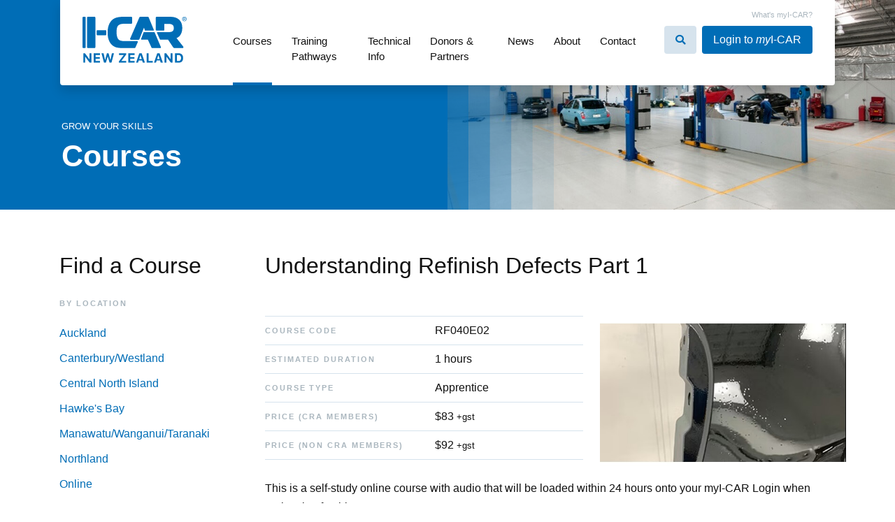

--- FILE ---
content_type: text/html; charset=UTF-8
request_url: https://i-car.co.nz/course/understanding-refinish-defects-part-1/
body_size: 25375
content:
<!DOCTYPE html>
<html lang="en">

<head>
    <meta charset="utf-8">
    <meta http-equiv="X-UA-Compatible" content="IE=edge">
    <meta name="viewport" content="width=device-width, initial-scale=1">

    <!-- HTML5 shim and Respond.js for IE8 support of HTML5 elements and media queries -->
    <!--[if lt IE 9]>
      <script src="https://oss.maxcdn.com/html5shiv/3.7.2/html5shiv.min.js"></script>
      <script src="https://oss.maxcdn.com/respond/1.4.2/respond.min.js"></script>
    <![endif]-->

    <meta name='robots' content='index, follow, max-image-preview:large, max-snippet:-1, max-video-preview:-1' />
	<style>img:is([sizes="auto" i], [sizes^="auto," i]) { contain-intrinsic-size: 3000px 1500px }</style>
	<title>Understanding Refinish Defects Part 1 | I-CAR New Zealand</title>
<meta name="description" content="" />

	<link rel="canonical" href="https://i-car.co.nz/course/understanding-refinish-defects-part-1/" />
	<meta property="og:locale" content="en_US" />
	<meta property="og:type" content="article" />
	<meta property="og:title" content="Understanding Refinish Defects Part 1 - I-CAR New Zealand" />
	<meta property="og:url" content="https://i-car.co.nz/course/understanding-refinish-defects-part-1/" />
	<meta property="og:site_name" content="I-CAR New Zealand" />
	<meta property="article:modified_time" content="2026-01-18T21:16:33+00:00" />
	<meta name="twitter:card" content="summary_large_image" />
	<script type="application/ld+json" class="yoast-schema-graph">{"@context":"https://schema.org","@graph":[{"@type":"WebPage","@id":"https://i-car.co.nz/course/understanding-refinish-defects-part-1/","url":"https://i-car.co.nz/course/understanding-refinish-defects-part-1/","name":"Understanding Refinish Defects Part 1 - I-CAR New Zealand","isPartOf":{"@id":"https://i-car.co.nz/#website"},"datePublished":"2018-10-14T21:08:55+00:00","dateModified":"2026-01-18T21:16:33+00:00","breadcrumb":{"@id":"https://i-car.co.nz/course/understanding-refinish-defects-part-1/#breadcrumb"},"inLanguage":"en-US","potentialAction":[{"@type":"ReadAction","target":["https://i-car.co.nz/course/understanding-refinish-defects-part-1/"]}]},{"@type":"BreadcrumbList","@id":"https://i-car.co.nz/course/understanding-refinish-defects-part-1/#breadcrumb","itemListElement":[{"@type":"ListItem","position":1,"name":"Home","item":"https://i-car.co.nz/"},{"@type":"ListItem","position":2,"name":"Courses","item":"https://i-car.co.nz/course/"},{"@type":"ListItem","position":3,"name":"Understanding Refinish Defects Part 1"}]},{"@type":"WebSite","@id":"https://i-car.co.nz/#website","url":"https://i-car.co.nz/","name":"I-CAR New Zealand","description":"","potentialAction":[{"@type":"SearchAction","target":{"@type":"EntryPoint","urlTemplate":"https://i-car.co.nz/?s={search_term_string}"},"query-input":{"@type":"PropertyValueSpecification","valueRequired":true,"valueName":"search_term_string"}}],"inLanguage":"en-US"}]}</script>


<link rel='dns-prefetch' href='//cdn.jsdelivr.net' />
<link rel='dns-prefetch' href='//www.google.com' />
<link rel='dns-prefetch' href='//stackpath.bootstrapcdn.com' />
<link rel='dns-prefetch' href='//use.fontawesome.com' />
<link rel='stylesheet' id='wp-block-library-css' href='https://i-car.co.nz/wp-includes/css/dist/block-library/style.min.css?ver=6.7.4' type='text/css' media='all' />
<style id='safe-svg-svg-icon-style-inline-css' type='text/css'>
.safe-svg-cover{text-align:center}.safe-svg-cover .safe-svg-inside{display:inline-block;max-width:100%}.safe-svg-cover svg{fill:currentColor;height:100%;max-height:100%;max-width:100%;width:100%}

</style>
<style id='classic-theme-styles-inline-css' type='text/css'>
/*! This file is auto-generated */
.wp-block-button__link{color:#fff;background-color:#32373c;border-radius:9999px;box-shadow:none;text-decoration:none;padding:calc(.667em + 2px) calc(1.333em + 2px);font-size:1.125em}.wp-block-file__button{background:#32373c;color:#fff;text-decoration:none}
</style>
<style id='global-styles-inline-css' type='text/css'>
:root{--wp--preset--aspect-ratio--square: 1;--wp--preset--aspect-ratio--4-3: 4/3;--wp--preset--aspect-ratio--3-4: 3/4;--wp--preset--aspect-ratio--3-2: 3/2;--wp--preset--aspect-ratio--2-3: 2/3;--wp--preset--aspect-ratio--16-9: 16/9;--wp--preset--aspect-ratio--9-16: 9/16;--wp--preset--color--black: #000000;--wp--preset--color--cyan-bluish-gray: #abb8c3;--wp--preset--color--white: #ffffff;--wp--preset--color--pale-pink: #f78da7;--wp--preset--color--vivid-red: #cf2e2e;--wp--preset--color--luminous-vivid-orange: #ff6900;--wp--preset--color--luminous-vivid-amber: #fcb900;--wp--preset--color--light-green-cyan: #7bdcb5;--wp--preset--color--vivid-green-cyan: #00d084;--wp--preset--color--pale-cyan-blue: #8ed1fc;--wp--preset--color--vivid-cyan-blue: #0693e3;--wp--preset--color--vivid-purple: #9b51e0;--wp--preset--gradient--vivid-cyan-blue-to-vivid-purple: linear-gradient(135deg,rgba(6,147,227,1) 0%,rgb(155,81,224) 100%);--wp--preset--gradient--light-green-cyan-to-vivid-green-cyan: linear-gradient(135deg,rgb(122,220,180) 0%,rgb(0,208,130) 100%);--wp--preset--gradient--luminous-vivid-amber-to-luminous-vivid-orange: linear-gradient(135deg,rgba(252,185,0,1) 0%,rgba(255,105,0,1) 100%);--wp--preset--gradient--luminous-vivid-orange-to-vivid-red: linear-gradient(135deg,rgba(255,105,0,1) 0%,rgb(207,46,46) 100%);--wp--preset--gradient--very-light-gray-to-cyan-bluish-gray: linear-gradient(135deg,rgb(238,238,238) 0%,rgb(169,184,195) 100%);--wp--preset--gradient--cool-to-warm-spectrum: linear-gradient(135deg,rgb(74,234,220) 0%,rgb(151,120,209) 20%,rgb(207,42,186) 40%,rgb(238,44,130) 60%,rgb(251,105,98) 80%,rgb(254,248,76) 100%);--wp--preset--gradient--blush-light-purple: linear-gradient(135deg,rgb(255,206,236) 0%,rgb(152,150,240) 100%);--wp--preset--gradient--blush-bordeaux: linear-gradient(135deg,rgb(254,205,165) 0%,rgb(254,45,45) 50%,rgb(107,0,62) 100%);--wp--preset--gradient--luminous-dusk: linear-gradient(135deg,rgb(255,203,112) 0%,rgb(199,81,192) 50%,rgb(65,88,208) 100%);--wp--preset--gradient--pale-ocean: linear-gradient(135deg,rgb(255,245,203) 0%,rgb(182,227,212) 50%,rgb(51,167,181) 100%);--wp--preset--gradient--electric-grass: linear-gradient(135deg,rgb(202,248,128) 0%,rgb(113,206,126) 100%);--wp--preset--gradient--midnight: linear-gradient(135deg,rgb(2,3,129) 0%,rgb(40,116,252) 100%);--wp--preset--font-size--small: 13px;--wp--preset--font-size--medium: 20px;--wp--preset--font-size--large: 36px;--wp--preset--font-size--x-large: 42px;--wp--preset--spacing--20: 0.44rem;--wp--preset--spacing--30: 0.67rem;--wp--preset--spacing--40: 1rem;--wp--preset--spacing--50: 1.5rem;--wp--preset--spacing--60: 2.25rem;--wp--preset--spacing--70: 3.38rem;--wp--preset--spacing--80: 5.06rem;--wp--preset--shadow--natural: 6px 6px 9px rgba(0, 0, 0, 0.2);--wp--preset--shadow--deep: 12px 12px 50px rgba(0, 0, 0, 0.4);--wp--preset--shadow--sharp: 6px 6px 0px rgba(0, 0, 0, 0.2);--wp--preset--shadow--outlined: 6px 6px 0px -3px rgba(255, 255, 255, 1), 6px 6px rgba(0, 0, 0, 1);--wp--preset--shadow--crisp: 6px 6px 0px rgba(0, 0, 0, 1);}:where(.is-layout-flex){gap: 0.5em;}:where(.is-layout-grid){gap: 0.5em;}body .is-layout-flex{display: flex;}.is-layout-flex{flex-wrap: wrap;align-items: center;}.is-layout-flex > :is(*, div){margin: 0;}body .is-layout-grid{display: grid;}.is-layout-grid > :is(*, div){margin: 0;}:where(.wp-block-columns.is-layout-flex){gap: 2em;}:where(.wp-block-columns.is-layout-grid){gap: 2em;}:where(.wp-block-post-template.is-layout-flex){gap: 1.25em;}:where(.wp-block-post-template.is-layout-grid){gap: 1.25em;}.has-black-color{color: var(--wp--preset--color--black) !important;}.has-cyan-bluish-gray-color{color: var(--wp--preset--color--cyan-bluish-gray) !important;}.has-white-color{color: var(--wp--preset--color--white) !important;}.has-pale-pink-color{color: var(--wp--preset--color--pale-pink) !important;}.has-vivid-red-color{color: var(--wp--preset--color--vivid-red) !important;}.has-luminous-vivid-orange-color{color: var(--wp--preset--color--luminous-vivid-orange) !important;}.has-luminous-vivid-amber-color{color: var(--wp--preset--color--luminous-vivid-amber) !important;}.has-light-green-cyan-color{color: var(--wp--preset--color--light-green-cyan) !important;}.has-vivid-green-cyan-color{color: var(--wp--preset--color--vivid-green-cyan) !important;}.has-pale-cyan-blue-color{color: var(--wp--preset--color--pale-cyan-blue) !important;}.has-vivid-cyan-blue-color{color: var(--wp--preset--color--vivid-cyan-blue) !important;}.has-vivid-purple-color{color: var(--wp--preset--color--vivid-purple) !important;}.has-black-background-color{background-color: var(--wp--preset--color--black) !important;}.has-cyan-bluish-gray-background-color{background-color: var(--wp--preset--color--cyan-bluish-gray) !important;}.has-white-background-color{background-color: var(--wp--preset--color--white) !important;}.has-pale-pink-background-color{background-color: var(--wp--preset--color--pale-pink) !important;}.has-vivid-red-background-color{background-color: var(--wp--preset--color--vivid-red) !important;}.has-luminous-vivid-orange-background-color{background-color: var(--wp--preset--color--luminous-vivid-orange) !important;}.has-luminous-vivid-amber-background-color{background-color: var(--wp--preset--color--luminous-vivid-amber) !important;}.has-light-green-cyan-background-color{background-color: var(--wp--preset--color--light-green-cyan) !important;}.has-vivid-green-cyan-background-color{background-color: var(--wp--preset--color--vivid-green-cyan) !important;}.has-pale-cyan-blue-background-color{background-color: var(--wp--preset--color--pale-cyan-blue) !important;}.has-vivid-cyan-blue-background-color{background-color: var(--wp--preset--color--vivid-cyan-blue) !important;}.has-vivid-purple-background-color{background-color: var(--wp--preset--color--vivid-purple) !important;}.has-black-border-color{border-color: var(--wp--preset--color--black) !important;}.has-cyan-bluish-gray-border-color{border-color: var(--wp--preset--color--cyan-bluish-gray) !important;}.has-white-border-color{border-color: var(--wp--preset--color--white) !important;}.has-pale-pink-border-color{border-color: var(--wp--preset--color--pale-pink) !important;}.has-vivid-red-border-color{border-color: var(--wp--preset--color--vivid-red) !important;}.has-luminous-vivid-orange-border-color{border-color: var(--wp--preset--color--luminous-vivid-orange) !important;}.has-luminous-vivid-amber-border-color{border-color: var(--wp--preset--color--luminous-vivid-amber) !important;}.has-light-green-cyan-border-color{border-color: var(--wp--preset--color--light-green-cyan) !important;}.has-vivid-green-cyan-border-color{border-color: var(--wp--preset--color--vivid-green-cyan) !important;}.has-pale-cyan-blue-border-color{border-color: var(--wp--preset--color--pale-cyan-blue) !important;}.has-vivid-cyan-blue-border-color{border-color: var(--wp--preset--color--vivid-cyan-blue) !important;}.has-vivid-purple-border-color{border-color: var(--wp--preset--color--vivid-purple) !important;}.has-vivid-cyan-blue-to-vivid-purple-gradient-background{background: var(--wp--preset--gradient--vivid-cyan-blue-to-vivid-purple) !important;}.has-light-green-cyan-to-vivid-green-cyan-gradient-background{background: var(--wp--preset--gradient--light-green-cyan-to-vivid-green-cyan) !important;}.has-luminous-vivid-amber-to-luminous-vivid-orange-gradient-background{background: var(--wp--preset--gradient--luminous-vivid-amber-to-luminous-vivid-orange) !important;}.has-luminous-vivid-orange-to-vivid-red-gradient-background{background: var(--wp--preset--gradient--luminous-vivid-orange-to-vivid-red) !important;}.has-very-light-gray-to-cyan-bluish-gray-gradient-background{background: var(--wp--preset--gradient--very-light-gray-to-cyan-bluish-gray) !important;}.has-cool-to-warm-spectrum-gradient-background{background: var(--wp--preset--gradient--cool-to-warm-spectrum) !important;}.has-blush-light-purple-gradient-background{background: var(--wp--preset--gradient--blush-light-purple) !important;}.has-blush-bordeaux-gradient-background{background: var(--wp--preset--gradient--blush-bordeaux) !important;}.has-luminous-dusk-gradient-background{background: var(--wp--preset--gradient--luminous-dusk) !important;}.has-pale-ocean-gradient-background{background: var(--wp--preset--gradient--pale-ocean) !important;}.has-electric-grass-gradient-background{background: var(--wp--preset--gradient--electric-grass) !important;}.has-midnight-gradient-background{background: var(--wp--preset--gradient--midnight) !important;}.has-small-font-size{font-size: var(--wp--preset--font-size--small) !important;}.has-medium-font-size{font-size: var(--wp--preset--font-size--medium) !important;}.has-large-font-size{font-size: var(--wp--preset--font-size--large) !important;}.has-x-large-font-size{font-size: var(--wp--preset--font-size--x-large) !important;}
:where(.wp-block-post-template.is-layout-flex){gap: 1.25em;}:where(.wp-block-post-template.is-layout-grid){gap: 1.25em;}
:where(.wp-block-columns.is-layout-flex){gap: 2em;}:where(.wp-block-columns.is-layout-grid){gap: 2em;}
:root :where(.wp-block-pullquote){font-size: 1.5em;line-height: 1.6;}
</style>
<link rel='stylesheet' id='bootstrap-css' href='//stackpath.bootstrapcdn.com/bootstrap/4.1.0/css/bootstrap.min.css?ver=6.7.4' type='text/css' media='all' />
<link rel='stylesheet' id='font-awesome-css' href='//use.fontawesome.com/releases/v5.2.0/css/fontawesome.css?ver=6.7.4' type='text/css' media='all' />
<link rel='stylesheet' id='font-awesome-solid-css' href='//use.fontawesome.com/releases/v5.2.0/css/solid.css?ver=6.7.4' type='text/css' media='all' />
<link rel='stylesheet' id='slick-css-css' href='//cdn.jsdelivr.net/npm/slick-carousel@1.8.1/slick/slick.css?ver=6.7.4' type='text/css' media='all' />
<link rel='stylesheet' id='select-box-it-css' href='//cdn.jsdelivr.net/npm/selectboxit@3.8.2/src/stylesheets/jquery.selectBoxIt.min.css?ver=6.7.4' type='text/css' media='all' />
<link rel='stylesheet' id='main-css' href='https://i-car.co.nz/wp-content/themes/i-car-nz/css/style.css?ver=1686635044' type='text/css' media='all' />
    <link rel="apple-touch-icon" sizes="180x180" href="https://i-car.co.nz/wp-content/themes/i-car-nz/images/favicons/apple-touch-icon.png">
    <link rel="icon" type="image/png" href="https://i-car.co.nz/wp-content/themes/i-car-nz/images/favicons/favicon-32x32.png" sizes="32x32">
    <link rel="icon" type="image/png" href="https://i-car.co.nz/wp-content/themes/i-car-nz/images/favicons/favicon-16x16.png" sizes="16x16">
    <link rel="manifest" href="https://i-car.co.nz/wp-content/themes/i-car-nz/images/favicons/site.webmanifest">
    <link rel="mask-icon" href="https://i-car.co.nz/wp-content/themes/i-car-nz/images/favicons/safari-pinned-tab.svg" color="#5bbad5">
    <meta name="msapplication-TileColor" content="#da532c">
    <meta name="theme-color" content="#ffffff">
    <!-- Global site tag (gtag.js) - Google Analytics -->
    <!-- <script async src="https://www.googletagmanager.com/gtag/js?id=UA-102809664-1"></script>
    <script>
        window.dataLayer = window.dataLayer || [];

        function gtag() {
            dataLayer.push(arguments);
        }
        gtag('js', new Date());
        gtag('config', 'UA-102809664-1');
    </script> -->
    <!-- Google Tag Manager -->
    <script>(function(w,d,s,l,i){w[l]=w[l]||[];w[l].push({'gtm.start':
    new Date().getTime(),event:'gtm.js'});var f=d.getElementsByTagName(s)[0],
    j=d.createElement(s),dl=l!='dataLayer'?'&l='+l:'';j.async=true;j.src=
    'https://www.googletagmanager.com/gtm.js?id='+i+dl;f.parentNode.insertBefore(j,f);
    })(window,document,'script','dataLayer','GTM-MSBHDD57');</script>
    <!-- End Google Tag Manager -->
    
    <script id="mcjs">
    !function(c,h,i,m,p){
        m=c.createElement(h),
        p=c.getElementsByTagName(h)[0],
        m.async=1,
        m.src=i,
        p.parentNode.insertBefore(m,p)
    }(document,"script","https://chimpstatic.com/mcjs-connected/js/users/ddceda401bb4ee7132d6101e5/7ff5482d3c8b3290ba053bf8e.js");
    </script>

</head>

<body class="course-template-default single single-course postid-200">
    <!-- Google Tag Manager (noscript) -->
    <noscript><iframe src="https://www.googletagmanager.com/ns.html?id=GTM-MSBHDD57"
    height="0" width="0" style="display:none;visibility:hidden"></iframe></noscript>
    <!-- End Google Tag Manager (noscript) -->
    <header>
        <div class="top">
            <div class="container">
                <div class="row">
                    <div class="col-md-12 px-sm-0 px-xl-3">
                        <nav id="primary" class="shadow">
                            <div class="row">
                                <div class="col-6 col-sm-5 col-lg-2">
                                    <a href="https://i-car.co.nz" class="logo">
                                        <img src="https://i-car.co.nz/wp-content/themes/i-car-nz/images/logo.svg" alt="I-CAR New Zealand" />
                                    </a>
                                </div>
                                <div class="col-6 col-sm-5 offset-sm-2 col-md-7 offset-md-0 col-lg-3 text-right pt-lg-0 pt-xl-2 order-lg-2">
                                    <a href="https://i-car.co.nz/about/about-myi-car/" class="color-grey fs-07 mb-2 d-none d-lg-inline-block">What's myI-CAR?</a>
                                    <div class="d-flex justify-content-end flex-column flex-md-row">
                                        <a href="#" class="js-search btn btn-primary btn-alt btn-icon mr-md-2 d-none d-lg-inline"><i class="fas fa-search"></i></a>
                                        <a href="https://my.i-car.co.nz/" class="btn btn-primary btn-light btn-alt-2 d-lg-none mb-1 mb-md-0" target="_blank"><i>my</i>I-CAR Login</a>
                                        <a href="https://my.i-car.co.nz/" class="btn btn-primary btn-light d-none d-lg-inline" target="_blank">Login to <i>my</i>I-CAR</a>
                                        <div class="w-100 d-md-none"></div>
                                        <a href="#" class="js-menu btn btn-primary btn-light ml-md-2 d-lg-none">Menu</a>
                                    </div>
                                </div>
                                <div class="col-md-12 col-lg-7 pr-lg-0 menu-wrap order-lg-1">
                                    <ul id="menu-main-menu" class="menu"><li id="menu-item-44" class="menu-item menu-item-type-post_type menu-item-object-page current-course-parent menu-item-has-children menu-item-44 current-menu-parent"><a href="https://i-car.co.nz/courses/">Courses</a>
<ul class="sub-menu">
	<li id="menu-item-165" class="menu-item menu-item-type-post_type menu-item-object-page current-course-parent menu-item-165"><a href="https://i-car.co.nz/courses/">All</a></li>
	<li id="menu-item-160" class="menu-item menu-item-type-taxonomy menu-item-object-type menu-item-160"><a href="https://i-car.co.nz/courses/type/classroom/">Classroom</a></li>
	<li id="menu-item-161" class="menu-item menu-item-type-taxonomy menu-item-object-type menu-item-161"><a href="https://i-car.co.nz/courses/type/instructor-led-virtual/">Instructor Led Virtual</a></li>
	<li id="menu-item-162" class="menu-item menu-item-type-taxonomy menu-item-object-type current-course-ancestor current-menu-parent current-course-parent menu-item-162"><a href="https://i-car.co.nz/courses/type/online-self-study/">Online Self Study</a></li>
	<li id="menu-item-1470" class="menu-item menu-item-type-taxonomy menu-item-object-type menu-item-1470"><a href="https://i-car.co.nz/courses/type/hands-on-skills/">Hands-On Skills</a></li>
	<li id="menu-item-2514" class="menu-item menu-item-type-taxonomy menu-item-object-type menu-item-2514"><a href="https://i-car.co.nz/courses/type/welding/">Welding</a></li>
	<li id="menu-item-2513" class="menu-item menu-item-type-taxonomy menu-item-object-type current-course-ancestor current-menu-parent current-course-parent menu-item-2513"><a href="https://i-car.co.nz/courses/type/for-apprentices/">Apprentice</a></li>
</ul>
</li>
<li id="menu-item-1552" class="menu-item menu-item-type-post_type menu-item-object-page menu-item-has-children menu-item-1552"><a href="https://i-car.co.nz/training-pathways/">Training Pathways</a>
<ul class="sub-menu">
	<li id="menu-item-1553" class="menu-item menu-item-type-post_type menu-item-object-page menu-item-1553"><a href="https://i-car.co.nz/training-pathways/">Bronze, Silver &#038; Platinum ProLevel® Programmes</a></li>
	<li id="menu-item-50" class="menu-item menu-item-type-post_type menu-item-object-page menu-item-50"><a href="https://i-car.co.nz/training-pathways/gold-class-business/">Gold Class Business</a></li>
</ul>
</li>
<li id="menu-item-53" class="menu-item menu-item-type-post_type menu-item-object-page menu-item-has-children menu-item-53"><a href="https://i-car.co.nz/technical-info/">Technical Info</a>
<ul class="sub-menu">
	<li id="menu-item-802" class="menu-item menu-item-type-post_type menu-item-object-page menu-item-802"><a href="https://i-car.co.nz/technical-info/oem-position-statements/">OEM Position Statements</a></li>
	<li id="menu-item-54" class="menu-item menu-item-type-post_type menu-item-object-page menu-item-54"><a href="https://i-car.co.nz/technical-info/general-technical-info/">General Technical Info</a></li>
	<li id="menu-item-55" class="menu-item menu-item-type-post_type menu-item-object-page menu-item-55"><a href="https://i-car.co.nz/technical-info/manufacturer-specific-info/">Manufacturer Specific Info</a></li>
	<li id="menu-item-56" class="menu-item menu-item-type-post_type menu-item-object-page menu-item-56"><a href="https://i-car.co.nz/technical-info/request-holden-suzuki-toyota-lexus-or-ford-info/">Request Holden, Suzuki, Toyota/Lexus, Honda or Ford Info</a></li>
</ul>
</li>
<li id="menu-item-2361" class="menu-item menu-item-type-post_type menu-item-object-page menu-item-2361"><a href="https://i-car.co.nz/about/donors-partners/">Donors &#038; Partners</a></li>
<li id="menu-item-47" class="menu-item menu-item-type-post_type menu-item-object-page current_page_parent menu-item-has-children menu-item-47"><a href="https://i-car.co.nz/news/">News</a>
<ul class="sub-menu">
	<li id="menu-item-2016" class="menu-item menu-item-type-post_type menu-item-object-page current_page_parent menu-item-2016"><a href="https://i-car.co.nz/news/">Local</a></li>
	<li id="menu-item-2015" class="menu-item menu-item-type-custom menu-item-object-custom menu-item-2015"><a target="_blank" href="https://rts.i-car.com/collision-repair-news.html">International</a></li>
</ul>
</li>
<li id="menu-item-59" class="menu-item menu-item-type-post_type menu-item-object-page menu-item-has-children menu-item-59"><a href="https://i-car.co.nz/about/">About</a>
<ul class="sub-menu">
	<li id="menu-item-41" class="menu-item menu-item-type-post_type menu-item-object-page menu-item-41"><a href="https://i-car.co.nz/about/">About I-CAR</a></li>
	<li id="menu-item-1889" class="menu-item menu-item-type-post_type menu-item-object-page menu-item-1889"><a href="https://i-car.co.nz/about/venue-hire/">Venue Hire</a></li>
	<li id="menu-item-42" class="menu-item menu-item-type-post_type menu-item-object-page menu-item-42"><a href="https://i-car.co.nz/about/about-myi-car/">About myI-CAR</a></li>
	<li id="menu-item-46" class="menu-item menu-item-type-post_type menu-item-object-page menu-item-46"><a href="https://i-car.co.nz/about/instructors/">Instructors</a></li>
	<li id="menu-item-62" class="menu-item menu-item-type-post_type menu-item-object-page menu-item-62"><a href="https://i-car.co.nz/about/links/">Links</a></li>
</ul>
</li>
<li id="menu-item-43" class="menu-item menu-item-type-post_type menu-item-object-page menu-item-43"><a href="https://i-car.co.nz/contact/">Contact</a></li>
</ul>                                    <form method="get" action="https://i-car.co.nz" class="search d-none">
    <input placeholder="Your Search..." type="text" name="s" id="s" size="15" />
    <button type="submit" class="d-none">Submit</button>
</form>                                </div>
                            </div>
                        </nav>
                    </div>
                </div>
            </div>
        </div>
                    <div class="banner clearfix"  style="background-image: url(https://i-car.co.nz/wp-content/uploads/2020/08/workshop.jpg);">
                <div class="details">
                    <div class="inner">

                                                    <p>Grow Your Skills</p>
                                                                            <h1 class="mb-0">Courses</h1>
                                            </div>
                </div>
                <img src="https://i-car.co.nz/wp-content/uploads/2020/08/workshop.jpg" alt="" />
            </div>
        
            </header>
    <main>
        <div class="container">
            <div class="row">
                <div class="col-md-12">
        <div class="row">
            <div class="col-lg-3">
                <aside>
    <h2>Find a Course</h2>
        <div class="sidebar-menu js-mobile-sidebar">
        <div class="row">
            <div class="col-md-12 d-flex d-lg-block mb-2 mb-lg-4">
                <h5 class="mb-lg-4">
                    <span>By Location</span>
                </h5>
                                    <ul class="menu">
                                                    <li>
                                <a href="https://i-car.co.nz/courses/region/auckland/">Auckland</a>
                                </li>
                                                        <li>
                                <a href="https://i-car.co.nz/courses/region/canterbury-westland/">Canterbury/Westland</a>
                                </li>
                                                        <li>
                                <a href="https://i-car.co.nz/courses/region/central-north-island/">Central North Island</a>
                                </li>
                                                        <li>
                                <a href="https://i-car.co.nz/courses/region/hawkes-bay/">Hawke's Bay</a>
                                </li>
                                                        <li>
                                <a href="https://i-car.co.nz/courses/region/manawatu-wanganui-taranaki/">Manawatu/Wanganui/Taranaki</a>
                                </li>
                                                        <li>
                                <a href="https://i-car.co.nz/courses/region/northland/">Northland</a>
                                </li>
                                                        <li>
                                <a href="https://i-car.co.nz/courses/region/online/">Online</a>
                                </li>
                                                        <li>
                                <a href="https://i-car.co.nz/courses/region/otago-southland/">Otago / Southland</a>
                                </li>
                                                        <li>
                                <a href="https://i-car.co.nz/courses/region/wellington/">Wellington</a>
                                </li>
                                                </ul>
                            </div>
            <div class="col-md-12 d-flex d-lg-block">
                <h5 class="mb-lg-4">
                    <span>By Type</span>
                </h5>
                <ul id="menu-course-types" class="menu flex-lg-nowrap"><li id="menu-item-1481" class="menu-item menu-item-type-custom menu-item-object-custom menu-item-1481"><a href="/courses/">All</a></li>
<li id="menu-item-1477" class="menu-item menu-item-type-taxonomy menu-item-object-type menu-item-1477"><a href="https://i-car.co.nz/courses/type/classroom/">Classroom</a></li>
<li id="menu-item-1479" class="menu-item menu-item-type-taxonomy menu-item-object-type menu-item-1479"><a href="https://i-car.co.nz/courses/type/instructor-led-virtual/">Instructor Led Virtual</a></li>
<li id="menu-item-1478" class="menu-item menu-item-type-taxonomy menu-item-object-type current-course-ancestor current-menu-parent current-course-parent menu-item-1478 current-menu-parent"><a href="https://i-car.co.nz/courses/type/online-self-study/">Online Self Study</a></li>
<li id="menu-item-1480" class="menu-item menu-item-type-taxonomy menu-item-object-type menu-item-1480"><a href="https://i-car.co.nz/courses/type/hands-on-skills/">Hands-On Skills</a></li>
</ul>            </div>
        </div>
    </div>
</aside>            </div>
            <div class="col-lg-9 pl-lg-4">
                <h2>Understanding Refinish Defects Part 1</h2>
                <div class="row mb-4 mb-xl-3 pt-lg-4">
                    <div class="col-md-7 pr-lg-4 mb-4 mb-md-0">
                                                    <div class="row mx-0 py-2 align-items-center bb-grey bt-grey">
                                <div class="col-md-6 pl-0">
                                    <h5 class="mb-1 mb-md-0">Course Code</h5>
                                </div>
                                <div class="col-md-6 px-0 px-md-3">
                                    <p class="mb-0">RF040E02</p>
                                </div>
                            </div>
                                                                            <div class="row mx-0 py-2 align-items-center bb-grey">
                                <div class="col-md-6 pl-0">
                                    <h5 class="mb-1 mb-md-0">Estimated Duration</h5>
                                </div>
                                <div class="col-md-6 px-0 px-md-3">
                                    <p class="mb-0">
                                        1 hours
                                                                            </p>
                                </div>
                            </div>
                                                <div class="row mx-0 py-2 align-items-center bb-grey">
                            <div class="col-md-6 pl-0">
                                <h5 class="mb-1 mb-md-0">Course Type</h5>
                            </div>
                            <div class="col-md-6 px-0 px-md-3">
                                <p class="mb-0">Apprentice</p>
                            </div>
                        </div>
                        <div class="row mx-0 py-2 align-items-center bb-grey">
                            <div class="col-md-6 pl-0">
                                <h5 class="mb-1 mb-md-0">Price (CRA <span class="d-md-none d-xl-inline">Members</span><span class="d-none d-md-inline d-xl-none">mbrs</span>)</h5>
                            </div>
                            <div class="col-md-6 px-0 px-md-3">
                                <p class="mb-0">
                                    $83 <span class="fs-08">+gst</span>
                                </p>
                            </div>
                        </div>
                        <div class="row mx-0 py-2 align-items-center bb-grey">
                            <div class="col-md-6 pl-0">
                                <h5 class="mb-1 mb-md-0">Price (Non CRA <span class="d-md-none d-xl-inline">Members</span><span class="d-none d-md-inline d-xl-none">mbrs</span>)</h5>
                            </div>
                            <div class="col-md-6 px-0 px-md-3">
                                <p class="mb-0">
                                    $92 <span class="fs-08">+gst</span>
                                </p>
                            </div>
                        </div>
                    </div>
                    <div class="col-md-5 p-lg-0">
                        <img src="https://i-car.co.nz/wp-content/uploads/2018/10/RF040E02-Website-Image.jpg" alt="Understanding Refinish Defects Part 1" />
                    </div>
                </div>
                <div class="row">
                    <div class="col-md-12">
                                                    <div class="entry mb-4">
                                <p>This is a self-study online course with audio that will be loaded within 24 hours onto your myI-CAR Login when registering for this course.<br />
You will need your myI-CAR username and password to access the course. Once you have started the delivery this can be paused and resumed at any time. For a brief overview video on how this works <a href="https://youtu.be/eMLJj1XYmzQ">click here</a>.</p>
<p>Learning these surface cleaning and preparation practices is the best way to start off a quality finish, with the added benefit of reducing refinish defects. You will learn about surface contaminants and cleaning solvents to prepare the substrate. You will further explore this topic viewing a video on cleaning unprimed plastic parts. You will get an overview of refinishing equipment and the spray booth. Applications guidelines will help you prevent defects like the grainy finishes that result from improper storage. Other topics to expand your understanding are best practices for performing sandblasting and causes of body filler defects.</p>
<p>After completing this course, you will be able to:</p>
<ul>
<li>Understand the considerations for surface cleaning, cleaning plastic parts, and sanding to prevent refinish defects.</li>
<li>Identify body filler best practices to prevent refinish defects.</li>
<li>Recognize the considerations for proper spraybooth and compressed air line setup to prevent refinish defects.</li>
<li>Recall application practices and other considerations to prevent refinish defects.</li>
</ul>
                            </div>
                                                                            <div class="add-to-cart mb-4">
                                <div class="row mb-3">
                                    <div class="col-md-12">
                                        <p class="mb-0">Select Date:</p>
                                    </div>
                                </div>
                                <div class="row">
                                    <div class="col-md-7 mb-3 mb-md-0">
                                        <form id="add-to-cart">
                                            <select>
                                                                                                    <option value="course_date,1760">
                                                        Available anytime until - Thursday, 31 Dec 2026                                                    </option>
                                                                                                                                            </select>
                                            <input type="submit" class="d-none" value="Add to Cart" />
                                        </form>
                                    </div>
                                    <div class="col-md-5 d-flex">
                                        <a href="#" class="js-add-to-cart btn btn-primary btn-icon btn-icon-sm btn-block"><i class="fas fa-plus"></i> Add to Cart</a>
                                        <a href="https://i-car.co.nz/course-registration/" class="d-none btn btn-block mt-0 ml-2 btn-icon btn-primary btn-alt animation-fade-in">Register</a>
                                    </div>
                                </div>
                            </div>
                                            </div>
                    <div class="col-md-12 mt-3">
                        <div class="notice">
                                                            <p>
                                    Please note: Payment is not taken through the website for course registrations. You will be sent an invoice based on your cart purchases.
                                </p>
                                                    </div>
                    </div>
                </div>
            </div>
        </div>

				</div>
				</div>
				</div>
				</main>
				<footer>
				    <div class="container">
				        <div class="row mb-3 mb-md-6">
				            <div class="col-xl-2 d-none d-xl-block pt-2">
				                <a href="https://i-car.co.nz" class="logo">
				                    <img src="https://i-car.co.nz/wp-content/themes/i-car-nz/images/logo.svg" alt="I-CAR New Zealand" />
				                </a>
				            </div>
				            <div class="col-xl-10">
				                <nav id="secondary">
				                    <ul id="menu-footer-menu" class="menu row flex-lg-nowrap"><li id="menu-item-80" class="col-6 col-lg-3 col-xl-3 mb-4 mb-lg-0 pl-xl-5 pr-xl-2 menu-item menu-item-type-post_type menu-item-object-page current-course-parent menu-item-has-children menu-item-80 current-menu-parent"><a href="https://i-car.co.nz/courses/">Courses</a>
<ul class="sub-menu">
	<li id="menu-item-164" class="menu-item menu-item-type-post_type menu-item-object-page current-course-parent menu-item-164"><a href="https://i-car.co.nz/courses/">All</a></li>
	<li id="menu-item-156" class="menu-item menu-item-type-taxonomy menu-item-object-type menu-item-156"><a href="https://i-car.co.nz/courses/type/classroom/">Classroom</a></li>
	<li id="menu-item-157" class="menu-item menu-item-type-taxonomy menu-item-object-type menu-item-157"><a href="https://i-car.co.nz/courses/type/instructor-led-virtual/">Instructor Led Virtual</a></li>
	<li id="menu-item-158" class="menu-item menu-item-type-taxonomy menu-item-object-type current-course-ancestor current-menu-parent current-course-parent menu-item-158"><a href="https://i-car.co.nz/courses/type/online-self-study/">Online Self Study</a></li>
	<li id="menu-item-1471" class="menu-item menu-item-type-taxonomy menu-item-object-type menu-item-1471"><a href="https://i-car.co.nz/courses/type/hands-on-skills/">Hands-On Skills</a></li>
</ul>
</li>
<li id="menu-item-1551" class="col-6 col-lg-3 col-xl-3 mb-4 mb-lg-0 menu-item menu-item-type-post_type menu-item-object-page menu-item-has-children menu-item-1551"><a href="https://i-car.co.nz/training-pathways/">Training Pathways</a>
<ul class="sub-menu">
	<li id="menu-item-1817" class="menu-item menu-item-type-post_type menu-item-object-page menu-item-1817"><a href="https://i-car.co.nz/training-pathways/">Bronze, Silver and Platinum ProLevel® Programmes</a></li>
	<li id="menu-item-89" class="menu-item menu-item-type-post_type menu-item-object-page menu-item-89"><a href="https://i-car.co.nz/training-pathways/gold-class-business/">Gold Class Business</a></li>
</ul>
</li>
<li id="menu-item-92" class="col-12 col-lg-4 col-xl-4 p-lg-0 mb-4 mb-lg-0 menu-item menu-item-type-post_type menu-item-object-page menu-item-has-children menu-item-92"><a href="https://i-car.co.nz/technical-info/">Technical Info</a>
<ul class="sub-menu">
	<li id="menu-item-95" class="menu-item menu-item-type-post_type menu-item-object-page menu-item-95"><a href="https://i-car.co.nz/technical-info/general-technical-info/">General Technical Info</a></li>
	<li id="menu-item-94" class="menu-item menu-item-type-post_type menu-item-object-page menu-item-94"><a href="https://i-car.co.nz/technical-info/manufacturer-specific-info/">Manufacturer Specific Info</a></li>
	<li id="menu-item-93" class="menu-item menu-item-type-post_type menu-item-object-page menu-item-93"><a href="https://i-car.co.nz/technical-info/request-holden-suzuki-toyota-lexus-or-ford-info/">Request Holden, Suzuki, Toyota/Lexus, Honda or Ford Info</a></li>
	<li id="menu-item-96" class="menu-item menu-item-type-custom menu-item-object-custom menu-item-96"><a href="#">International Collision Repair News</a></li>
	<li id="menu-item-97" class="menu-item menu-item-type-custom menu-item-object-custom menu-item-97"><a href="#">Uniform Procedures For Collision Repair (UPCR)</a></li>
</ul>
</li>
<li id="menu-item-98" class="col-6 col-lg-3 col-xl-3 pl-lg-5 menu-item menu-item-type-post_type menu-item-object-page menu-item-has-children menu-item-98"><a href="https://i-car.co.nz/about/">About I-CAR</a>
<ul class="sub-menu">
	<li id="menu-item-102" class="menu-item menu-item-type-post_type menu-item-object-page menu-item-102"><a href="https://i-car.co.nz/about/">About I-CAR</a></li>
	<li id="menu-item-1888" class="menu-item menu-item-type-post_type menu-item-object-page menu-item-1888"><a href="https://i-car.co.nz/about/venue-hire/">Venue Hire</a></li>
	<li id="menu-item-101" class="menu-item menu-item-type-post_type menu-item-object-page menu-item-101"><a href="https://i-car.co.nz/about/about-myi-car/">About myI-CAR</a></li>
	<li id="menu-item-100" class="menu-item menu-item-type-post_type menu-item-object-page menu-item-100"><a href="https://i-car.co.nz/about/instructors/">Instructors</a></li>
	<li id="menu-item-104" class="menu-item menu-item-type-post_type menu-item-object-page current_page_parent menu-item-104"><a href="https://i-car.co.nz/news/">News</a></li>
	<li id="menu-item-103" class="menu-item menu-item-type-post_type menu-item-object-page menu-item-103"><a href="https://i-car.co.nz/contact/">Contact</a></li>
</ul>
</li>
</ul>				                </nav>
				            </div>
				        </div>
				        <div class="row mb-4 mb-md-5 mb-md-6">
				            <div class="col-md-12 d-flex justify-content-center align-items-center flex-wrap flex-lg-nowrap">
				                <p class="fs-11 mb-4 mb-lg-0 mx-3 text-center text-lg-left flex-100 flex-md-none">A big thank you to our major supporters of the industry</p>
				                <img src="https://i-car.co.nz/wp-content/themes/i-car-nz/images/ic-sponsor-1.png" alt="" class="my-3 my-md-0 mx-3" />
				                <img src="https://i-car.co.nz/wp-content/themes/i-car-nz/images/ic-sponsor-2.png" alt="" class="my-3 my-md-0 mx-3" />
				            </div>
				        </div>
				        <div class="row">
				            <div class="col-md-12">
				                <p class="fs-08 color-grey text-center copyright">
				                    &copy; 2026 I-CAR New Zealand.
				                    <span class="w-100 d-md-none d-block"></span>
				                    <a href="https://www.bronte.co.nz/" target="_blank" class="color-grey">Website by Bronte</a>.
				                    <span class="w-100 d-md-none d-block"></span>
				                    <a href="https://i-car.co.nz/terms-conditions/" class="color-grey">Terms & Conditions</a>.
				                    <a href="https://i-car.co.nz/privacy-policy/" class="color-grey">Privacy policy</a>
				                </p>
				            </div>
				        </div>
				    </div>
				</footer>
				<script type="text/javascript" src="https://i-car.co.nz/wp-includes/js/jquery/jquery.js" id="jquery-js"></script>
<script type="text/javascript" src="//cdn.jsdelivr.net/combine/npm/components-jqueryui@1.12.1,npm/selectboxit@3.8.2/src/javascripts/jquery.selectBoxIt.min.js,npm/js-cookie@2.2.0/src/js.cookie.min.js?ver=6.7.4" id="jsdelivr-js"></script>
<script type="text/javascript" id="custom_scripts-js-extra">
/* <![CDATA[ */
var jsdata = {"templateUrl":"https:\/\/i-car.co.nz\/wp-content\/themes\/i-car-nz","websiteUrl":"https:\/\/i-car.co.nz"};
var course_dates = [{"id":3279,"type":"course_date","location":"Auckland","date":"20260528","course_id":1907,"course_data":{"title":"Plastic Repair Hands-On Skills Development","url":"https:\/\/i-car.co.nz\/course\/plastic-repair-hands-on-skills-development\/","code":"PLREP01","image":"https:\/\/i-car.co.nz\/wp-content\/uploads\/2022\/11\/PLREP01-Website-Image.jpg","price":"741","price_cra":"700"}},{"id":3277,"type":"course_date","location":"Available Anytime Until","date":"20261231","course_id":1541,"course_data":{"title":"Electronic Braking and Stability Control Systems Overview","url":"https:\/\/i-car.co.nz\/course\/electronic-braking-and-stability-control-systems-overview\/","code":"NS060E03","image":"https:\/\/i-car.co.nz\/wp-content\/uploads\/2021\/12\/NS060E02-Website-Image.jpg","price":"92","price_cra":"83"}},{"id":3276,"type":"course_date","location":"Available anytime until","date":"20261231","course_id":2190,"course_data":{"title":"Fuel, Exhaust and Emissions Service","url":"https:\/\/i-car.co.nz\/course\/fuel-exhaust-and-emissions-service\/","code":"MK120E02","image":"https:\/\/i-car.co.nz\/wp-content\/uploads\/2023\/11\/MK120E01-Website-Image.jpg","price":"92","price_cra":"83"}},{"id":3220,"type":"course","course_data":{"title":"Automotive Mig Brazing Training &#8211; Hands-On Skills Development","url":"https:\/\/i-car.co.nz\/course\/automotive-mig-brazing-training-hands-on-skills-development\/","code":"BRZ02T","image":"https:\/\/i-car.co.nz\/wp-content\/uploads\/2026\/01\/course-brz02-image.jpg","price":"757","price_cra":"686"}},{"id":3267,"type":"course_date","location":"By Appointment. Our instructors visit your workshop","date":"20261231","course_id":195,"course_data":{"title":"Automotive MIG Brazing Hands-On Skill Qualification Assessment","url":"https:\/\/i-car.co.nz\/course\/automotive-mig-brazing-hands-on-skill-qualification-assessment\/","code":"BRZ02","image":"https:\/\/i-car.co.nz\/wp-content\/uploads\/2018\/10\/course-brz02-image.jpg","price":"542","price_cra":"542"}},{"id":3266,"type":"course_date","location":"Available anytime until","date":"20261231","course_id":3264,"course_data":{"title":"Introduction to Electric Vehicle Service Considerations","url":"https:\/\/i-car.co.nz\/course\/introduction-to-electric-vehicle-service-considerations\/","code":"VT460E01","image":"https:\/\/i-car.co.nz\/wp-content\/uploads\/2026\/01\/VT460E01.jpg","price":"63","price_cra":"57"}},{"id":3264,"type":"course","course_data":{"title":"Introduction to Electric Vehicle Service Considerations","url":"https:\/\/i-car.co.nz\/course\/introduction-to-electric-vehicle-service-considerations\/","code":"VT460E01","image":"https:\/\/i-car.co.nz\/wp-content\/uploads\/2026\/01\/VT460E01.jpg","price":"63","price_cra":"57"}},{"id":3262,"type":"course_date","location":"Available anytime until","date":"20261231","course_id":3260,"course_data":{"title":"Electric Vehicle (EV) Damage Anaylsis","url":"https:\/\/i-car.co.nz\/course\/electric-vehicle-ev-damage-anaylsis\/","code":"VT455E02","image":"https:\/\/i-car.co.nz\/wp-content\/uploads\/2026\/01\/VT455E02.jpg","price":"63","price_cra":"57"}},{"id":3260,"type":"course","course_data":{"title":"Electric Vehicle (EV) Damage Anaylsis","url":"https:\/\/i-car.co.nz\/course\/electric-vehicle-ev-damage-anaylsis\/","code":"VT455E02","image":"https:\/\/i-car.co.nz\/wp-content\/uploads\/2026\/01\/VT455E02.jpg","price":"63","price_cra":"57"}},{"id":3259,"type":"course_date","location":"Available anytime until","date":"20261231","course_id":3257,"course_data":{"title":"ADAS Diagnostics &#8211; When Calibration Fails","url":"https:\/\/i-car.co.nz\/course\/adas-diagnositcs-when-calibration-fails\/","code":"VT440E02","image":"https:\/\/i-car.co.nz\/wp-content\/uploads\/2026\/01\/VT440E02.jpg","price":"92","price_cra":"83"}},{"id":3257,"type":"course","course_data":{"title":"ADAS Diagnostics &#8211; When Calibration Fails","url":"https:\/\/i-car.co.nz\/course\/adas-diagnositcs-when-calibration-fails\/","code":"VT440E02","image":"https:\/\/i-car.co.nz\/wp-content\/uploads\/2026\/01\/VT440E02.jpg","price":"92","price_cra":"83"}},{"id":3256,"type":"course_date","location":"Available anytime until","date":"20261231","course_id":3254,"course_data":{"title":"Stationary Glass Removal and Installation","url":"https:\/\/i-car.co.nz\/course\/stationary-glass-removal-and-installation\/","code":"ST050E04","image":"https:\/\/i-car.co.nz\/wp-content\/uploads\/2026\/01\/ST050E04.jpg","price":"114","price_cra":"104"}},{"id":3254,"type":"course","course_data":{"title":"Stationary Glass Removal and Installation","url":"https:\/\/i-car.co.nz\/course\/stationary-glass-removal-and-installation\/","code":"ST050E04","image":"https:\/\/i-car.co.nz\/wp-content\/uploads\/2026\/01\/ST050E04.jpg","price":"114","price_cra":"104"}},{"id":3253,"type":"course_date","location":"Available anytime until","date":"20261231","course_id":3251,"course_data":{"title":"Hem Plange Panel Replacement","url":"https:\/\/i-car.co.nz\/course\/hem-plange-panel-replacement\/","code":"NS150E02","image":"https:\/\/i-car.co.nz\/wp-content\/uploads\/2026\/01\/NS150E02.jpg","price":"63","price_cra":"57"}},{"id":3251,"type":"course","course_data":{"title":"Hem Plange Panel Replacement","url":"https:\/\/i-car.co.nz\/course\/hem-plange-panel-replacement\/","code":"NS150E02","image":"https:\/\/i-car.co.nz\/wp-content\/uploads\/2026\/01\/NS150E02.jpg","price":"63","price_cra":"57"}},{"id":3250,"type":"course_date","location":"Available anytime until","date":"20261231","course_id":3248,"course_data":{"title":"Damage Analysis of Steering and Suspension Systems","url":"https:\/\/i-car.co.nz\/course\/damage-analysis-of-steering-and-suspension-systems\/","code":"EA090E02","image":"https:\/\/i-car.co.nz\/wp-content\/uploads\/2026\/01\/EA090E02.jpg","price":"92","price_cra":"83"}},{"id":3248,"type":"course","course_data":{"title":"Damage Analysis of Steering and Suspension Systems","url":"https:\/\/i-car.co.nz\/course\/damage-analysis-of-steering-and-suspension-systems\/","code":"EA090E02","image":"https:\/\/i-car.co.nz\/wp-content\/uploads\/2026\/01\/EA090E02.jpg","price":"92","price_cra":"83"}},{"id":3247,"type":"course_date","location":"Available anytime until","date":"20261231","course_id":3245,"course_data":{"title":"Hazardous Airbourne Pollutants","url":"https:\/\/i-car.co.nz\/course\/hazardous-airbourne-pollutants\/","code":"GE040E02","image":"https:\/\/i-car.co.nz\/wp-content\/uploads\/2026\/01\/GE040E02.jpg","price":"63","price_cra":"57"}},{"id":3245,"type":"course","course_data":{"title":"Hazardous Airbourne Pollutants","url":"https:\/\/i-car.co.nz\/course\/hazardous-airbourne-pollutants\/","code":"GE040E02","image":"https:\/\/i-car.co.nz\/wp-content\/uploads\/2026\/01\/GE040E02.jpg","price":"63","price_cra":"57"}},{"id":3244,"type":"course_date","location":"Available anytime until","date":"20261231","course_id":3242,"course_data":{"title":"Schedule the Repair","url":"https:\/\/i-car.co.nz\/course\/schedule-the-repair\/","code":"ES020E02","image":"https:\/\/i-car.co.nz\/wp-content\/uploads\/2026\/01\/ES020E02.jpg","price":"63","price_cra":"57"}},{"id":3242,"type":"course","course_data":{"title":"Schedule the Repair","url":"https:\/\/i-car.co.nz\/course\/schedule-the-repair\/","code":"ES020E02","image":"https:\/\/i-car.co.nz\/wp-content\/uploads\/2026\/01\/ES020E02.jpg","price":"63","price_cra":"57"}},{"id":3241,"type":"course_date","location":"Available anytime untill","date":"20261231","course_id":3239,"course_data":{"title":"Writing the Estimate","url":"https:\/\/i-car.co.nz\/course\/writing-the-estimate\/","code":"EA200E02","image":"https:\/\/i-car.co.nz\/wp-content\/uploads\/2026\/01\/EA200E02.jpg","price":"63","price_cra":"57"}},{"id":3239,"type":"course","course_data":{"title":"Writing the Estimate","url":"https:\/\/i-car.co.nz\/course\/writing-the-estimate\/","code":"EA200E02","image":"https:\/\/i-car.co.nz\/wp-content\/uploads\/2026\/01\/EA200E02.jpg","price":"63","price_cra":"57"}},{"id":3236,"type":"course_date","location":"Available anytime untill","date":"20261231","course_id":3237,"course_data":{"title":"Introduction to Procedure Pages (P-pages)","url":"https:\/\/i-car.co.nz\/course\/introduction-to-procedure-pages-p-pages\/","code":"EA140E02","image":"https:\/\/i-car.co.nz\/wp-content\/uploads\/2026\/01\/EA140E02.jpg","price":"63","price_cra":"57"}},{"id":3237,"type":"course","course_data":{"title":"Introduction to Procedure Pages (P-pages)","url":"https:\/\/i-car.co.nz\/course\/introduction-to-procedure-pages-p-pages\/","code":"EA140E02","image":"https:\/\/i-car.co.nz\/wp-content\/uploads\/2026\/01\/EA140E02.jpg","price":"63","price_cra":"57"}},{"id":3235,"type":"course_date","location":"Available anytime until","date":"20261231","course_id":3221,"course_data":{"title":"Understanding the Estimate &#038; Identifying Additional Damage","url":"https:\/\/i-car.co.nz\/course\/understanding-the-estimate-identifying-additional-damage\/","code":"NS001E02","image":"https:\/\/i-car.co.nz\/wp-content\/uploads\/2026\/01\/NS001E02.jpg","price":"92","price_cra":"83"}},{"id":3221,"type":"course","course_data":{"title":"Understanding the Estimate &#038; Identifying Additional Damage","url":"https:\/\/i-car.co.nz\/course\/understanding-the-estimate-identifying-additional-damage\/","code":"NS001E02","image":"https:\/\/i-car.co.nz\/wp-content\/uploads\/2026\/01\/NS001E02.jpg","price":"92","price_cra":"83"}},{"id":3233,"type":"course_date","location":"Available anytime until","date":"20261231","course_id":387,"course_data":{"title":"Advanced High-Strength Steel","url":"https:\/\/i-car.co.nz\/course\/advanced-high-strength-steel\/","code":"ST060E02","image":"https:\/\/i-car.co.nz\/wp-content\/uploads\/2018\/10\/ST060E01-Website-Image.jpg","price":"114","price_cra":"104"}},{"id":3232,"type":"course_date","location":"Available anytime until","date":"20261231","course_id":839,"course_data":{"title":"Understanding OEM Calibration Procedures and How To Locate Them","url":"https:\/\/i-car.co.nz\/course\/understanding-oem-calibration-procedures-and-how-to-locate-them\/","code":"VT435E01","image":"https:\/\/i-car.co.nz\/wp-content\/uploads\/2019\/09\/VT435E02-Website-Image.jpg","price":"114","price_cra":"104"}},{"id":3231,"type":"course_date","location":"Available anytime until","date":"20261231","course_id":1581,"course_data":{"title":"Introduction to MIG Brazing","url":"https:\/\/i-car.co.nz\/course\/introduction-to-mig-brazing\/","code":"ST030E02","image":"https:\/\/i-car.co.nz\/wp-content\/uploads\/2021\/12\/ST030E01-Website-Image.jpg","price":"92","price_cra":"83"}},{"id":3230,"type":"course_date","location":"Available anytime until","date":"20261231","course_id":1515,"course_data":{"title":"Vehicle Check-In Process","url":"https:\/\/i-car.co.nz\/course\/vehicle-check-in-process\/","code":"ES001E02","image":"https:\/\/i-car.co.nz\/wp-content\/uploads\/2021\/12\/ES001E01-Website-Image.jpg","price":"63","price_cra":"57"}},{"id":3229,"type":"course_date","location":"Available anytime until","date":"20261231","course_id":1503,"course_data":{"title":"Analysing Theft Damage","url":"https:\/\/i-car.co.nz\/course\/analysing-theft-damage\/","code":"EA020E02","image":"https:\/\/i-car.co.nz\/wp-content\/uploads\/2021\/12\/EA020E02-Website-Image.jpg","price":"63","price_cra":"57"}},{"id":3228,"type":"course_date","location":"Available Anytime Until","date":"20261231","course_id":1533,"course_data":{"title":"Bolt-on Panels \/ Assemblies Removal and Installation","url":"https:\/\/i-car.co.nz\/course\/bolt-on-panels-assemblies-removal-and-installation\/","code":"NS025E02","image":"https:\/\/i-car.co.nz\/wp-content\/uploads\/2021\/12\/NS025E01-Website-Image.jpg","price":"92","price_cra":"83"}},{"id":3226,"type":"course_date","location":"Available Anytime Until","date":"20261231","course_id":1539,"course_data":{"title":"Engine Cooling and A\/C Systems Overview","url":"https:\/\/i-car.co.nz\/course\/engine-cooling-and-a-c-systems-overview\/","code":"NS050E02","image":"https:\/\/i-car.co.nz\/wp-content\/uploads\/2021\/12\/NS050E02-Website-Image.jpg","price":"114","price_cra":"104"}},{"id":3225,"type":"course_date","location":"Available Anytime Until","date":"20261231","course_id":1545,"course_data":{"title":"Corrosion Protection","url":"https:\/\/i-car.co.nz\/course\/corrosion-protection\/","code":"NS075E02","image":"https:\/\/i-car.co.nz\/wp-content\/uploads\/2021\/12\/NS075E01-Website-Image.jpg","price":"114","price_cra":"104"}},{"id":3224,"type":"course_date","location":"Available Anytime Until","date":"20261231","course_id":1547,"course_data":{"title":"Seam Sealer","url":"https:\/\/i-car.co.nz\/course\/seam-sealer\/","code":"NS080E02","image":"https:\/\/i-car.co.nz\/wp-content\/uploads\/2021\/12\/NS080E01-Website-Image.jpg","price":"63","price_cra":"57"}},{"id":3223,"type":"course_date","location":"Available Anytime Until","date":"20261231","course_id":1419,"course_data":{"title":"Refinishing Application and Blending","url":"https:\/\/i-car.co.nz\/course\/refinishing-application-and-blending\/","code":"RF020E02","image":"https:\/\/i-car.co.nz\/wp-content\/uploads\/2021\/08\/RF020E01-Website-Image.jpg","price":"114","price_cra":"104"}},{"id":3216,"type":"course_date","location":"Wellington - 8:30am-12:30pm","date":"20260715","course_id":3199,"course_data":{"title":"Precautions with using Adhesive bonding &#038; NVH","url":"https:\/\/i-car.co.nz\/course\/precautions-with-using-adhesive-bonding-nvh\/","code":"ABF01","image":"https:\/\/i-car.co.nz\/wp-content\/uploads\/2026\/01\/bonding.jpg","price":"402","price_cra":"338"}},{"id":3215,"type":"course_date","location":"Hamilton - 8:30am-12:30pm","date":"20261021","course_id":3199,"course_data":{"title":"Precautions with using Adhesive bonding &#038; NVH","url":"https:\/\/i-car.co.nz\/course\/precautions-with-using-adhesive-bonding-nvh\/","code":"ABF01","image":"https:\/\/i-car.co.nz\/wp-content\/uploads\/2026\/01\/bonding.jpg","price":"402","price_cra":"338"}},{"id":3214,"type":"course_date","location":"Christchurch - 8:30am-12:30pm","date":"20260513","course_id":3199,"course_data":{"title":"Precautions with using Adhesive bonding &#038; NVH","url":"https:\/\/i-car.co.nz\/course\/precautions-with-using-adhesive-bonding-nvh\/","code":"ABF01","image":"https:\/\/i-car.co.nz\/wp-content\/uploads\/2026\/01\/bonding.jpg","price":"402","price_cra":"338"}},{"id":3211,"type":"course_date","location":"Wellington - 8:30am-12:30pm","date":"20260714","course_id":3197,"course_data":{"title":"Aluminium Auto Repair","url":"https:\/\/i-car.co.nz\/course\/aluminium-auto-repair\/","code":"AAR01","image":"https:\/\/i-car.co.nz\/wp-content\/uploads\/2026\/01\/AAR01.png","price":"402","price_cra":"338"}},{"id":3212,"type":"course_date","location":"Hamilton - 8:30am-12:30pm","date":"20261020","course_id":3197,"course_data":{"title":"Aluminium Auto Repair","url":"https:\/\/i-car.co.nz\/course\/aluminium-auto-repair\/","code":"AAR01","image":"https:\/\/i-car.co.nz\/wp-content\/uploads\/2026\/01\/AAR01.png","price":"402","price_cra":"338"}},{"id":3213,"type":"course_date","location":"Christchurch - 8:30am-12:30pm","date":"20260512","course_id":3197,"course_data":{"title":"Aluminium Auto Repair","url":"https:\/\/i-car.co.nz\/course\/aluminium-auto-repair\/","code":"AAR01","image":"https:\/\/i-car.co.nz\/wp-content\/uploads\/2026\/01\/AAR01.png","price":"402","price_cra":"338"}},{"id":3210,"type":"course_date","location":"Wellington - 1:00pm to 3:00pm ","date":"20260714","course_id":3053,"course_data":{"title":"Vehicle trends 2026","url":"https:\/\/i-car.co.nz\/course\/vt2026\/","code":"VT2026","image":"https:\/\/i-car.co.nz\/wp-content\/uploads\/2026\/01\/VT2025-Website-Image.jpg","price":"219","price_cra":"198"}},{"id":3208,"type":"course_date","location":"Hamilton - 1:00pm to 3:00pm ","date":"20261020","course_id":3053,"course_data":{"title":"Vehicle trends 2026","url":"https:\/\/i-car.co.nz\/course\/vt2026\/","code":"VT2026","image":"https:\/\/i-car.co.nz\/wp-content\/uploads\/2026\/01\/VT2025-Website-Image.jpg","price":"219","price_cra":"198"}},{"id":3203,"type":"course_date","location":"Auckland - 8:30am-12:30pm","date":"20260527","course_id":3202,"course_data":{"title":"Understanding Plastic Adhesive Repairs","url":"https:\/\/i-car.co.nz\/course\/understanding-plastic-adhesive-repairs\/","code":"UPR01","image":"https:\/\/i-car.co.nz\/wp-content\/uploads\/2026\/01\/PIC.png","price":"401","price_cra":"338"}},{"id":3202,"type":"course","course_data":{"title":"Understanding Plastic Adhesive Repairs","url":"https:\/\/i-car.co.nz\/course\/understanding-plastic-adhesive-repairs\/","code":"UPR01","image":"https:\/\/i-car.co.nz\/wp-content\/uploads\/2026\/01\/PIC.png","price":"401","price_cra":"338"}},{"id":3201,"type":"course_date","location":"Auckland - 8:30am-12:30pm","date":"20261008","course_id":1606,"course_data":{"title":"Squeeze-Type Resistance Spot Welding Hands-On Skills Development","url":"https:\/\/i-car.co.nz\/course\/squeeze-type-resistance-spot-welding-hands-on-skills-development\/","code":"ST015L01","image":"https:\/\/i-car.co.nz\/wp-content\/uploads\/2021\/12\/ST015L01-Website-Image.jpg","price":"544","price_cra":"544"}},{"id":3200,"type":"course_date","location":"Auckland - 8:30am-12:30pm","date":"20260319","course_id":3199,"course_data":{"title":"Precautions with using Adhesive bonding &#038; NVH","url":"https:\/\/i-car.co.nz\/course\/precautions-with-using-adhesive-bonding-nvh\/","code":"ABF01","image":"https:\/\/i-car.co.nz\/wp-content\/uploads\/2026\/01\/bonding.jpg","price":"402","price_cra":"338"}},{"id":3199,"type":"course","course_data":{"title":"Precautions with using Adhesive bonding &#038; NVH","url":"https:\/\/i-car.co.nz\/course\/precautions-with-using-adhesive-bonding-nvh\/","code":"ABF01","image":"https:\/\/i-car.co.nz\/wp-content\/uploads\/2026\/01\/bonding.jpg","price":"402","price_cra":"338"}},{"id":3198,"type":"course_date","location":"Auckland - 8:30am-12:30pm","date":"20260318","course_id":3197,"course_data":{"title":"Aluminium Auto Repair","url":"https:\/\/i-car.co.nz\/course\/aluminium-auto-repair\/","code":"AAR01","image":"https:\/\/i-car.co.nz\/wp-content\/uploads\/2026\/01\/AAR01.png","price":"402","price_cra":"338"}},{"id":3197,"type":"course","course_data":{"title":"Aluminium Auto Repair","url":"https:\/\/i-car.co.nz\/course\/aluminium-auto-repair\/","code":"AAR01","image":"https:\/\/i-car.co.nz\/wp-content\/uploads\/2026\/01\/AAR01.png","price":"402","price_cra":"338"}},{"id":3196,"type":"course_date","location":"Auckland - 1:00pm to 3:00pm ","date":"20260318","course_id":3053,"course_data":{"title":"Vehicle trends 2026","url":"https:\/\/i-car.co.nz\/course\/vt2026\/","code":"VT2026","image":"https:\/\/i-car.co.nz\/wp-content\/uploads\/2026\/01\/VT2025-Website-Image.jpg","price":"219","price_cra":"198"}},{"id":3195,"type":"course_date","location":"Auckland - 8:30am to 3:30pm  ","date":"20260416","course_id":1895,"course_data":{"title":"Steel GMA (Mig) Welding Training","url":"https:\/\/i-car.co.nz\/course\/steel-gma-mig-welding-trainingday\/","code":"WCS01T","image":"https:\/\/i-car.co.nz\/wp-content\/uploads\/2018\/10\/WCS01.jpg","price":"757","price_cra":"686"}},{"id":3185,"type":"course_date","location":"Virtual Course - 1:00pm to 3:00pm ","date":"20260716","course_id":204,"course_data":{"title":"Nissan Collision Repair Course","url":"https:\/\/i-car.co.nz\/course\/nissan-collision-repair-course\/","code":"NIS02","image":"https:\/\/i-car.co.nz\/wp-content\/uploads\/2018\/10\/course-nissan.jpg","price":"219","price_cra":"198"}},{"id":3194,"type":"course_date","location":"Virtual Course - 1:00pm to 3:00pm ","date":"20261202","course_id":3053,"course_data":{"title":"Vehicle trends 2026","url":"https:\/\/i-car.co.nz\/course\/vt2026\/","code":"VT2026","image":"https:\/\/i-car.co.nz\/wp-content\/uploads\/2026\/01\/VT2025-Website-Image.jpg","price":"219","price_cra":"198"}},{"id":3193,"type":"course_date","location":"Virtual Course - 1:00pm to 3:00pm ","date":"20261007","course_id":3053,"course_data":{"title":"Vehicle trends 2026","url":"https:\/\/i-car.co.nz\/course\/vt2026\/","code":"VT2026","image":"https:\/\/i-car.co.nz\/wp-content\/uploads\/2026\/01\/VT2025-Website-Image.jpg","price":"219","price_cra":"198"}},{"id":3192,"type":"course_date","location":"Virtual Course - 1:00pm to 3:00pm ","date":"20260709","course_id":3053,"course_data":{"title":"Vehicle trends 2026","url":"https:\/\/i-car.co.nz\/course\/vt2026\/","code":"VT2026","image":"https:\/\/i-car.co.nz\/wp-content\/uploads\/2026\/01\/VT2025-Website-Image.jpg","price":"219","price_cra":"198"}},{"id":3191,"type":"course_date","location":"Virtual Course - 1:00pm to 3:00pm ","date":"20260507","course_id":3053,"course_data":{"title":"Vehicle trends 2026","url":"https:\/\/i-car.co.nz\/course\/vt2026\/","code":"VT2026","image":"https:\/\/i-car.co.nz\/wp-content\/uploads\/2026\/01\/VT2025-Website-Image.jpg","price":"219","price_cra":"198"}},{"id":3053,"type":"course","course_data":{"title":"Vehicle trends 2026","url":"https:\/\/i-car.co.nz\/course\/vt2026\/","code":"VT2026","image":"https:\/\/i-car.co.nz\/wp-content\/uploads\/2026\/01\/VT2025-Website-Image.jpg","price":"219","price_cra":"198"}},{"id":3184,"type":"course_date","location":"Virtual Course - 2:30pm to 3:30pm ","date":"20260917","course_id":1577,"course_data":{"title":"Refinish Defect Correction","url":"https:\/\/i-car.co.nz\/course\/refinish-defect-correction\/","code":"RF060V01","image":"https:\/\/i-car.co.nz\/wp-content\/uploads\/2021\/12\/RF060V01-Website-Image.jpg","price":"114","price_cra":"104"}},{"id":3183,"type":"course_date","location":"Virtual Course - 2:30pm to 3:30pm ","date":"20260603","course_id":1577,"course_data":{"title":"Refinish Defect Correction","url":"https:\/\/i-car.co.nz\/course\/refinish-defect-correction\/","code":"RF060V01","image":"https:\/\/i-car.co.nz\/wp-content\/uploads\/2021\/12\/RF060V01-Website-Image.jpg","price":"114","price_cra":"104"}},{"id":3182,"type":"course_date","location":"Virtual Course - 1:00pm to 2:00pm ","date":"20260917","course_id":1569,"course_data":{"title":"Refinish Planning","url":"https:\/\/i-car.co.nz\/course\/refinish-planning\/","code":"RF035V01","image":"https:\/\/i-car.co.nz\/wp-content\/uploads\/2021\/12\/RF035V01-Website-Image.jpg","price":"114","price_cra":"104"}},{"id":3181,"type":"course_date","location":"Virtual Course - 1:00pm to 2:00pm ","date":"20260603","course_id":1569,"course_data":{"title":"Refinish Planning","url":"https:\/\/i-car.co.nz\/course\/refinish-planning\/","code":"RF035V01","image":"https:\/\/i-car.co.nz\/wp-content\/uploads\/2021\/12\/RF035V01-Website-Image.jpg","price":"114","price_cra":"104"}},{"id":3180,"type":"course_date","location":"Virtual Course - 10:00am to 12:00pm ","date":"20260917","course_id":380,"course_data":{"title":"Colour Theory Application","url":"https:\/\/i-car.co.nz\/course\/colour-theory-application\/","code":"RF055V01","image":"https:\/\/i-car.co.nz\/wp-content\/uploads\/2018\/10\/RF055V01-Website-Image.jpg","price":"219","price_cra":"198"}},{"id":3179,"type":"course_date","location":"Virtual Course - 10:00am to 12:00pm ","date":"20260603","course_id":380,"course_data":{"title":"Colour Theory Application","url":"https:\/\/i-car.co.nz\/course\/colour-theory-application\/","code":"RF055V01","image":"https:\/\/i-car.co.nz\/wp-content\/uploads\/2018\/10\/RF055V01-Website-Image.jpg","price":"219","price_cra":"198"}},{"id":3140,"type":"course_date","location":"Auckland - 8:30am to 3:30pm  ","date":"20251126","course_id":1908,"course_data":{"title":"Full Frame Steel Welding Hands-On Skills Development","url":"https:\/\/i-car.co.nz\/course\/full-frame-heavy-gauge-steel-welding-hands-on-skills-development\/","code":"FFW01","image":"https:\/\/i-car.co.nz\/wp-content\/uploads\/2022\/11\/FFW01-Website-image.jpg","price":"757","price_cra":"686"}},{"id":3121,"type":"course_date","location":"Auckland - 8:30am to 3:30pm   ","date":"20260714","course_id":1897,"course_data":{"title":"Automotive Aluminium GMA (MIG) Welding Training","url":"https:\/\/i-car.co.nz\/course\/automotive-aluminium-gma-mig-welding-trainingday\/","code":"WCA01T","image":"https:\/\/i-car.co.nz\/wp-content\/uploads\/2022\/11\/WCA03TD-Website-Image.jpg","price":"747","price_cra":"747"}},{"id":3116,"type":"course_date","location":"Auckland - 8:30am to 3:30pm   ","date":"20260909","course_id":385,"course_data":{"title":"Structural Parts Steel Qualification Test","url":"https:\/\/i-car.co.nz\/course\/structural-parts-steel-qualification-test\/","code":"SPS05","image":"https:\/\/i-car.co.nz\/wp-content\/uploads\/2018\/10\/SPS05.jpg","price":"757","price_cra":"686"}},{"id":3114,"type":"course_date","location":"Auckland - 8:30am to 3:30pm   ","date":"20260219","course_id":385,"course_data":{"title":"Structural Parts Steel Qualification Test","url":"https:\/\/i-car.co.nz\/course\/structural-parts-steel-qualification-test\/","code":"SPS05","image":"https:\/\/i-car.co.nz\/wp-content\/uploads\/2018\/10\/SPS05.jpg","price":"757","price_cra":"686"}},{"id":3108,"type":"course_date","location":"Virtual Course - 10:00am to 12:00pm ","date":"20261027","course_id":403,"course_data":{"title":"Toyota Collision Repair Course","url":"https:\/\/i-car.co.nz\/course\/toyota-collision-repair-course\/","code":"TOY05","image":"https:\/\/i-car.co.nz\/wp-content\/uploads\/2018\/10\/Toyota.jpg","price":"219","price_cra":"198"}},{"id":3106,"type":"course_date","location":"Virtual Course - 10:00am to 12:00pm ","date":"20260812","course_id":403,"course_data":{"title":"Toyota Collision Repair Course","url":"https:\/\/i-car.co.nz\/course\/toyota-collision-repair-course\/","code":"TOY05","image":"https:\/\/i-car.co.nz\/wp-content\/uploads\/2018\/10\/Toyota.jpg","price":"219","price_cra":"198"}},{"id":3104,"type":"course_date","location":"Virtual Course - 10:00am to 12:00pm ","date":"20260414","course_id":403,"course_data":{"title":"Toyota Collision Repair Course","url":"https:\/\/i-car.co.nz\/course\/toyota-collision-repair-course\/","code":"TOY05","image":"https:\/\/i-car.co.nz\/wp-content\/uploads\/2018\/10\/Toyota.jpg","price":"219","price_cra":"198"}},{"id":3103,"type":"course_date","location":"Virtual Course - 10:00am to 12:00pm ","date":"20260225","course_id":403,"course_data":{"title":"Toyota Collision Repair Course","url":"https:\/\/i-car.co.nz\/course\/toyota-collision-repair-course\/","code":"TOY05","image":"https:\/\/i-car.co.nz\/wp-content\/uploads\/2018\/10\/Toyota.jpg","price":"219","price_cra":"198"}},{"id":3102,"type":"course_date","location":"Virtual Course - 1:00pm to 3:00pm  ","date":"20261027","course_id":389,"course_data":{"title":"Suzuki Collision Repair Course","url":"https:\/\/i-car.co.nz\/course\/suzuki-collision-repair-course\/","code":"SUZ02","image":"https:\/\/i-car.co.nz\/wp-content\/uploads\/2018\/10\/SUZ01.jpg","price":"219","price_cra":"198"}},{"id":3101,"type":"course_date","location":"Virtual Course - 1:00pm to 3:00pm  ","date":"20260812","course_id":389,"course_data":{"title":"Suzuki Collision Repair Course","url":"https:\/\/i-car.co.nz\/course\/suzuki-collision-repair-course\/","code":"SUZ02","image":"https:\/\/i-car.co.nz\/wp-content\/uploads\/2018\/10\/SUZ01.jpg","price":"219","price_cra":"198"}},{"id":3100,"type":"course_date","location":"Virtual Course - 1:00pm to 3:00pm  ","date":"20260414","course_id":389,"course_data":{"title":"Suzuki Collision Repair Course","url":"https:\/\/i-car.co.nz\/course\/suzuki-collision-repair-course\/","code":"SUZ02","image":"https:\/\/i-car.co.nz\/wp-content\/uploads\/2018\/10\/SUZ01.jpg","price":"219","price_cra":"198"}},{"id":3099,"type":"course_date","location":"Virtual Course - 1:00pm to 3:00pm  ","date":"20260225","course_id":389,"course_data":{"title":"Suzuki Collision Repair Course","url":"https:\/\/i-car.co.nz\/course\/suzuki-collision-repair-course\/","code":"SUZ02","image":"https:\/\/i-car.co.nz\/wp-content\/uploads\/2018\/10\/SUZ01.jpg","price":"219","price_cra":"198"}},{"id":3097,"type":"course_date","location":"Virtual Course - 10:00am to 12:00pm ","date":"20260716","course_id":584,"course_data":{"title":"Subaru Collision Repair Course","url":"https:\/\/i-car.co.nz\/course\/subaru-collision-repair-course\/","code":"SUB02","image":"https:\/\/i-car.co.nz\/wp-content\/uploads\/2018\/12\/course-subaru.jpg","price":"219","price_cra":"198"}},{"id":3096,"type":"course_date","location":"Virtual Course - 1:00pm to 3:00pm ","date":"20260625","course_id":584,"course_data":{"title":"Subaru Collision Repair Course","url":"https:\/\/i-car.co.nz\/course\/subaru-collision-repair-course\/","code":"SUB02","image":"https:\/\/i-car.co.nz\/wp-content\/uploads\/2018\/12\/course-subaru.jpg","price":"219","price_cra":"198"}},{"id":3094,"type":"course_date","location":"Virtual Course - 10:00am to 12:00pm ","date":"20260625","course_id":204,"course_data":{"title":"Nissan Collision Repair Course","url":"https:\/\/i-car.co.nz\/course\/nissan-collision-repair-course\/","code":"NIS02","image":"https:\/\/i-car.co.nz\/wp-content\/uploads\/2018\/10\/course-nissan.jpg","price":"219","price_cra":"198"}},{"id":3093,"type":"course_date","location":"Virtual Course - 1:00pm to 3:00pm  ","date":"20260903","course_id":401,"course_data":{"title":"Mitsubishi Collision Repair Course","url":"https:\/\/i-car.co.nz\/course\/mitsubishi-collision-repair-course\/","code":"MIT03","image":"https:\/\/i-car.co.nz\/wp-content\/uploads\/2018\/10\/Mitsubishi.jpg","price":"219","price_cra":"198"}},{"id":3092,"type":"course_date","location":"Virtual Course - 1:00pm to 3:00pm  ","date":"20260721","course_id":401,"course_data":{"title":"Mitsubishi Collision Repair Course","url":"https:\/\/i-car.co.nz\/course\/mitsubishi-collision-repair-course\/","code":"MIT03","image":"https:\/\/i-car.co.nz\/wp-content\/uploads\/2018\/10\/Mitsubishi.jpg","price":"219","price_cra":"198"}},{"id":3091,"type":"course_date","location":"Virtual Course - 1:00pm to 3:00pm  ","date":"20260421","course_id":401,"course_data":{"title":"Mitsubishi Collision Repair Course","url":"https:\/\/i-car.co.nz\/course\/mitsubishi-collision-repair-course\/","code":"MIT03","image":"https:\/\/i-car.co.nz\/wp-content\/uploads\/2018\/10\/Mitsubishi.jpg","price":"219","price_cra":"198"}},{"id":3088,"type":"course_date","location":"Virtual Course - 1:00pm to 3:00pm  ","date":"20260825","course_id":399,"course_data":{"title":"Mazda Collision Repair Course","url":"https:\/\/i-car.co.nz\/course\/mazda-collision-repair-course\/","code":"MAZ02","image":"https:\/\/i-car.co.nz\/wp-content\/uploads\/2018\/10\/Mazda.jpg","price":"219","price_cra":"198"}},{"id":3086,"type":"course_date","location":"Virtual Course - 1:00pm to 3:00pm  ","date":"20260618","course_id":399,"course_data":{"title":"Mazda Collision Repair Course","url":"https:\/\/i-car.co.nz\/course\/mazda-collision-repair-course\/","code":"MAZ02","image":"https:\/\/i-car.co.nz\/wp-content\/uploads\/2018\/10\/Mazda.jpg","price":"219","price_cra":"198"}},{"id":3084,"type":"course_date","location":"Virtual Course - 1:00pm to 3:00pm ","date":"20260317","course_id":399,"course_data":{"title":"Mazda Collision Repair Course","url":"https:\/\/i-car.co.nz\/course\/mazda-collision-repair-course\/","code":"MAZ02","image":"https:\/\/i-car.co.nz\/wp-content\/uploads\/2018\/10\/Mazda.jpg","price":"219","price_cra":"198"}},{"id":3083,"type":"course_date","location":"Virtual Course - 1:00pm to 3:00pm ","date":"20260923","course_id":397,"course_data":{"title":"Kia Collision Repair Course","url":"https:\/\/i-car.co.nz\/course\/kia-collision-repair-course\/","code":"KIA02","image":"https:\/\/i-car.co.nz\/wp-content\/uploads\/2018\/10\/kia.jpg","price":"219","price_cra":"198"}},{"id":3082,"type":"course_date","location":"Virtual Course - 1:00pm to 3:00pm ","date":"20260519","course_id":397,"course_data":{"title":"Kia Collision Repair Course","url":"https:\/\/i-car.co.nz\/course\/kia-collision-repair-course\/","code":"KIA02","image":"https:\/\/i-car.co.nz\/wp-content\/uploads\/2018\/10\/kia.jpg","price":"219","price_cra":"198"}},{"id":3081,"type":"course_date","location":"Virtual Course - 1:00pm to 3:00pm ","date":"20260129","course_id":397,"course_data":{"title":"Kia Collision Repair Course","url":"https:\/\/i-car.co.nz\/course\/kia-collision-repair-course\/","code":"KIA02","image":"https:\/\/i-car.co.nz\/wp-content\/uploads\/2018\/10\/kia.jpg","price":"219","price_cra":"198"}},{"id":3080,"type":"course_date","location":"Virtual Course - 1:00pm to 3:00pm ","date":"20261202","course_id":373,"course_data":{"title":"Hyundai Collision Repair Course","url":"https:\/\/i-car.co.nz\/course\/hyundai-collision-repair-course\/","code":"HYU02","image":"https:\/\/i-car.co.nz\/wp-content\/uploads\/2018\/10\/HYU02-Image-for-website.jpg","price":"219","price_cra":"198"}},{"id":3079,"type":"course_date","location":"Virtual Course - 10:00am to 12:00pm ","date":"20261007","course_id":373,"course_data":{"title":"Hyundai Collision Repair Course","url":"https:\/\/i-car.co.nz\/course\/hyundai-collision-repair-course\/","code":"HYU02","image":"https:\/\/i-car.co.nz\/wp-content\/uploads\/2018\/10\/HYU02-Image-for-website.jpg","price":"219","price_cra":"198"}},{"id":3077,"type":"course_date","location":"Virtual Course - 10:00am to 12:00pm ","date":"20260709","course_id":373,"course_data":{"title":"Hyundai Collision Repair Course","url":"https:\/\/i-car.co.nz\/course\/hyundai-collision-repair-course\/","code":"HYU02","image":"https:\/\/i-car.co.nz\/wp-content\/uploads\/2018\/10\/HYU02-Image-for-website.jpg","price":"219","price_cra":"198"}},{"id":3075,"type":"course_date","location":"Virtual Course - 10:00am to 12:00pm ","date":"20260507","course_id":373,"course_data":{"title":"Hyundai Collision Repair Course","url":"https:\/\/i-car.co.nz\/course\/hyundai-collision-repair-course\/","code":"HYU02","image":"https:\/\/i-car.co.nz\/wp-content\/uploads\/2018\/10\/HYU02-Image-for-website.jpg","price":"219","price_cra":"198"}},{"id":3074,"type":"course_date","location":"Virtual Course - 10:00am to 12:00pm ","date":"20260825","course_id":370,"course_data":{"title":"Holden Collision Repair Course","url":"https:\/\/i-car.co.nz\/course\/holden-collision-repair-course\/","code":"HOL02","image":"https:\/\/i-car.co.nz\/wp-content\/uploads\/2018\/10\/HOL01.jpg","price":"219","price_cra":"198"}},{"id":3073,"type":"course_date","location":"Virtual Course - 10:00am to 12:00pm ","date":"20260618","course_id":370,"course_data":{"title":"Holden Collision Repair Course","url":"https:\/\/i-car.co.nz\/course\/holden-collision-repair-course\/","code":"HOL02","image":"https:\/\/i-car.co.nz\/wp-content\/uploads\/2018\/10\/HOL01.jpg","price":"219","price_cra":"198"}},{"id":3072,"type":"course_date","location":"Virtual Course - 10:00am to 12:00pm ","date":"20261124","course_id":140,"course_data":{"title":"Ford Collision Repair Course","url":"https:\/\/i-car.co.nz\/course\/ford-collision-repair-course\/","code":"FOR03","image":"https:\/\/i-car.co.nz\/wp-content\/uploads\/2018\/10\/course-ford.jpg","price":"218.00","price_cra":"198.00"}},{"id":3071,"type":"course_date","location":"Virtual Course - 10:00am to 12:00pm ","date":"20260926","course_id":140,"course_data":{"title":"Ford Collision Repair Course","url":"https:\/\/i-car.co.nz\/course\/ford-collision-repair-course\/","code":"FOR03","image":"https:\/\/i-car.co.nz\/wp-content\/uploads\/2018\/10\/course-ford.jpg","price":"218.00","price_cra":"198.00"}},{"id":3070,"type":"course_date","location":"Virtual Course - 10:00am to 12:00pm ","date":"20260519","course_id":140,"course_data":{"title":"Ford Collision Repair Course","url":"https:\/\/i-car.co.nz\/course\/ford-collision-repair-course\/","code":"FOR03","image":"https:\/\/i-car.co.nz\/wp-content\/uploads\/2018\/10\/course-ford.jpg","price":"218.00","price_cra":"198.00"}},{"id":3069,"type":"course_date","location":"Virtual Course - 10:00am to 12:00pm ","date":"20260324","course_id":140,"course_data":{"title":"Ford Collision Repair Course","url":"https:\/\/i-car.co.nz\/course\/ford-collision-repair-course\/","code":"FOR03","image":"https:\/\/i-car.co.nz\/wp-content\/uploads\/2018\/10\/course-ford.jpg","price":"218.00","price_cra":"198.00"}},{"id":3068,"type":"course_date","location":"Virtual Course - 10:00am to 12:00pm ","date":"20260129","course_id":140,"course_data":{"title":"Ford Collision Repair Course","url":"https:\/\/i-car.co.nz\/course\/ford-collision-repair-course\/","code":"FOR03","image":"https:\/\/i-car.co.nz\/wp-content\/uploads\/2018\/10\/course-ford.jpg","price":"218.00","price_cra":"198.00"}},{"id":3066,"type":"course_date","location":"Virtual Course - 10:00am to 12:00pm ","date":"20260903","course_id":1944,"course_data":{"title":"Honda Collision Repair Course","url":"https:\/\/i-car.co.nz\/course\/honda-collision-repair-course\/","code":"HON02","image":"https:\/\/i-car.co.nz\/wp-content\/uploads\/2023\/01\/HON01-Website-Image.jpg","price":"219","price_cra":"198"}},{"id":3065,"type":"course_date","location":"Virtual Course - 10:00am to 12:00pm ","date":"20260421","course_id":1944,"course_data":{"title":"Honda Collision Repair Course","url":"https:\/\/i-car.co.nz\/course\/honda-collision-repair-course\/","code":"HON02","image":"https:\/\/i-car.co.nz\/wp-content\/uploads\/2023\/01\/HON01-Website-Image.jpg","price":"219","price_cra":"198"}},{"id":3064,"type":"course_date","location":"Christchurch - 12:00pm-4:00pm","date":"20261118","course_id":194,"course_data":{"title":"Estimating and Damage Analysis","url":"https:\/\/i-car.co.nz\/course\/estimating-and-damage-analysis\/","code":"EST01","image":"https:\/\/i-car.co.nz\/wp-content\/uploads\/2018\/10\/course-est01.jpg","price":"402","price_cra":"338"}},{"id":3063,"type":"course_date","location":"Auckland - 8:30am-12:30pm","date":"20260505","course_id":368,"course_data":{"title":"Full-Frame Vehicles Technologies and Repair","url":"https:\/\/i-car.co.nz\/course\/full-frame-partial-replacement\/","code":"FFR02","image":"https:\/\/i-car.co.nz\/wp-content\/uploads\/2018\/10\/FFR01.jpg","price":"402","price_cra":"338"}},{"id":3062,"type":"course_date","location":"Auckland - 8:30am to 3:30pm  ","date":"20261126","course_id":1908,"course_data":{"title":"Full Frame Steel Welding Hands-On Skills Development","url":"https:\/\/i-car.co.nz\/course\/full-frame-heavy-gauge-steel-welding-hands-on-skills-development\/","code":"FFW01","image":"https:\/\/i-car.co.nz\/wp-content\/uploads\/2022\/11\/FFW01-Website-image.jpg","price":"757","price_cra":"686"}},{"id":3061,"type":"course_date","location":"Auckland - 8:30am to 3:30pm  ","date":"20260723","course_id":1908,"course_data":{"title":"Full Frame Steel Welding Hands-On Skills Development","url":"https:\/\/i-car.co.nz\/course\/full-frame-heavy-gauge-steel-welding-hands-on-skills-development\/","code":"FFW01","image":"https:\/\/i-car.co.nz\/wp-content\/uploads\/2022\/11\/FFW01-Website-image.jpg","price":"757","price_cra":"686"}},{"id":3060,"type":"course_date","location":"Auckland - 8:30am to 3:30pm ","date":"20260415","course_id":1908,"course_data":{"title":"Full Frame Steel Welding Hands-On Skills Development","url":"https:\/\/i-car.co.nz\/course\/full-frame-heavy-gauge-steel-welding-hands-on-skills-development\/","code":"FFW01","image":"https:\/\/i-car.co.nz\/wp-content\/uploads\/2022\/11\/FFW01-Website-image.jpg","price":"757","price_cra":"686"}},{"id":3058,"type":"course_date","location":"Auckland - 8:30am-12:30pm","date":"20260610","course_id":1606,"course_data":{"title":"Squeeze-Type Resistance Spot Welding Hands-On Skills Development","url":"https:\/\/i-car.co.nz\/course\/squeeze-type-resistance-spot-welding-hands-on-skills-development\/","code":"ST015L01","image":"https:\/\/i-car.co.nz\/wp-content\/uploads\/2021\/12\/ST015L01-Website-Image.jpg","price":"544","price_cra":"544"}},{"id":3057,"type":"course_date","location":"Auckland - 8:30am-12:30pm","date":"20260325","course_id":1606,"course_data":{"title":"Squeeze-Type Resistance Spot Welding Hands-On Skills Development","url":"https:\/\/i-car.co.nz\/course\/squeeze-type-resistance-spot-welding-hands-on-skills-development\/","code":"ST015L01","image":"https:\/\/i-car.co.nz\/wp-content\/uploads\/2021\/12\/ST015L01-Website-Image.jpg","price":"544","price_cra":"544"}},{"id":3056,"type":"course_date","location":"Dunedin - 8:30am-12:30pm","date":"20260811","course_id":1606,"course_data":{"title":"Squeeze-Type Resistance Spot Welding Hands-On Skills Development","url":"https:\/\/i-car.co.nz\/course\/squeeze-type-resistance-spot-welding-hands-on-skills-development\/","code":"ST015L01","image":"https:\/\/i-car.co.nz\/wp-content\/uploads\/2021\/12\/ST015L01-Website-Image.jpg","price":"544","price_cra":"544"}},{"id":3051,"type":"course_date","location":"Christchurch - 1:00pm to 5:00pm ","date":"20260429","course_id":353,"course_data":{"title":"Understanding Cycle Time","url":"https:\/\/i-car.co.nz\/course\/understanding-cycle-time\/","code":"GE001L01","image":"https:\/\/i-car.co.nz\/wp-content\/uploads\/2018\/10\/GE001L01-Website-Image.jpg","price":"402","price_cra":"338"}},{"id":3049,"type":"course_date","location":"Wellington - 1:00pm to 5:00pm ","date":"20261013","course_id":353,"course_data":{"title":"Understanding Cycle Time","url":"https:\/\/i-car.co.nz\/course\/understanding-cycle-time\/","code":"GE001L01","image":"https:\/\/i-car.co.nz\/wp-content\/uploads\/2018\/10\/GE001L01-Website-Image.jpg","price":"402","price_cra":"338"}},{"id":3048,"type":"course_date","location":"Hamilton - 1:00pm to 5:00pm ","date":"20260909","course_id":353,"course_data":{"title":"Understanding Cycle Time","url":"https:\/\/i-car.co.nz\/course\/understanding-cycle-time\/","code":"GE001L01","image":"https:\/\/i-car.co.nz\/wp-content\/uploads\/2018\/10\/GE001L01-Website-Image.jpg","price":"402","price_cra":"338"}},{"id":3047,"type":"course_date","location":"Auckland - 1:00pm to 5:00pm  ","date":"20260616","course_id":353,"course_data":{"title":"Understanding Cycle Time","url":"https:\/\/i-car.co.nz\/course\/understanding-cycle-time\/","code":"GE001L01","image":"https:\/\/i-car.co.nz\/wp-content\/uploads\/2018\/10\/GE001L01-Website-Image.jpg","price":"402","price_cra":"338"}},{"id":3046,"type":"course_date","location":"Napier - 1:00pm to 5:00pm   ","date":"20260311","course_id":353,"course_data":{"title":"Understanding Cycle Time","url":"https:\/\/i-car.co.nz\/course\/understanding-cycle-time\/","code":"GE001L01","image":"https:\/\/i-car.co.nz\/wp-content\/uploads\/2018\/10\/GE001L01-Website-Image.jpg","price":"402","price_cra":"338"}},{"id":3044,"type":"course_date","location":"Wellington - 8:00am-12:00pm","date":"20261014","course_id":351,"course_data":{"title":"Customer Service, Financials &#038; Productivity in Collision Repair","url":"https:\/\/i-car.co.nz\/course\/customer-service-financials-productivity-in-collision-repair\/","code":"CRA01","image":"https:\/\/i-car.co.nz\/wp-content\/uploads\/2018\/10\/CRA01.jpg","price":"402","price_cra":"338"}},{"id":3043,"type":"course_date","location":"Hamilton - 8:00am-12:00pm","date":"20260910","course_id":351,"course_data":{"title":"Customer Service, Financials &#038; Productivity in Collision Repair","url":"https:\/\/i-car.co.nz\/course\/customer-service-financials-productivity-in-collision-repair\/","code":"CRA01","image":"https:\/\/i-car.co.nz\/wp-content\/uploads\/2018\/10\/CRA01.jpg","price":"402","price_cra":"338"}},{"id":3042,"type":"course_date","location":"Auckland - 8:00am-12:00pm","date":"20260617","course_id":351,"course_data":{"title":"Customer Service, Financials &#038; Productivity in Collision Repair","url":"https:\/\/i-car.co.nz\/course\/customer-service-financials-productivity-in-collision-repair\/","code":"CRA01","image":"https:\/\/i-car.co.nz\/wp-content\/uploads\/2018\/10\/CRA01.jpg","price":"402","price_cra":"338"}},{"id":3041,"type":"course_date","location":"Christchurch - 8:00am-12:00pm","date":"20260430","course_id":351,"course_data":{"title":"Customer Service, Financials &#038; Productivity in Collision Repair","url":"https:\/\/i-car.co.nz\/course\/customer-service-financials-productivity-in-collision-repair\/","code":"CRA01","image":"https:\/\/i-car.co.nz\/wp-content\/uploads\/2018\/10\/CRA01.jpg","price":"402","price_cra":"338"}},{"id":3040,"type":"course_date","location":"Napier - 8:00am-12:00pm","date":"20260312","course_id":351,"course_data":{"title":"Customer Service, Financials &#038; Productivity in Collision Repair","url":"https:\/\/i-car.co.nz\/course\/customer-service-financials-productivity-in-collision-repair\/","code":"CRA01","image":"https:\/\/i-car.co.nz\/wp-content\/uploads\/2018\/10\/CRA01.jpg","price":"402","price_cra":"338"}},{"id":3038,"type":"course_date","location":"Auckland - 8:30am to 3:30pm  ","date":"20260218","course_id":1895,"course_data":{"title":"Steel GMA (Mig) Welding Training","url":"https:\/\/i-car.co.nz\/course\/steel-gma-mig-welding-trainingday\/","code":"WCS01T","image":"https:\/\/i-car.co.nz\/wp-content\/uploads\/2018\/10\/WCS01.jpg","price":"757","price_cra":"686"}},{"id":3037,"type":"course_date","location":"Hamilton - 8:30am to 3:30pm ","date":"20261029","course_id":1895,"course_data":{"title":"Steel GMA (Mig) Welding Training","url":"https:\/\/i-car.co.nz\/course\/steel-gma-mig-welding-trainingday\/","code":"WCS01T","image":"https:\/\/i-car.co.nz\/wp-content\/uploads\/2018\/10\/WCS01.jpg","price":"757","price_cra":"686"}},{"id":3036,"type":"course_date","location":"Palmerston North - 8:30am to 3:30pm","date":"20260702","course_id":1895,"course_data":{"title":"Steel GMA (Mig) Welding Training","url":"https:\/\/i-car.co.nz\/course\/steel-gma-mig-welding-trainingday\/","code":"WCS01T","image":"https:\/\/i-car.co.nz\/wp-content\/uploads\/2018\/10\/WCS01.jpg","price":"757","price_cra":"686"}},{"id":3017,"type":"course_date","location":"Hamilton - 1:00pm to 5:00pm","date":"20261028","course_id":194,"course_data":{"title":"Estimating and Damage Analysis","url":"https:\/\/i-car.co.nz\/course\/estimating-and-damage-analysis\/","code":"EST01","image":"https:\/\/i-car.co.nz\/wp-content\/uploads\/2018\/10\/course-est01.jpg","price":"402","price_cra":"338"}},{"id":3016,"type":"course_date","location":"Wellington - 1:00pm to 5:00pm","date":"20260915","course_id":194,"course_data":{"title":"Estimating and Damage Analysis","url":"https:\/\/i-car.co.nz\/course\/estimating-and-damage-analysis\/","code":"EST01","image":"https:\/\/i-car.co.nz\/wp-content\/uploads\/2018\/10\/course-est01.jpg","price":"402","price_cra":"338"}},{"id":3013,"type":"course_date","location":"Auckland - 1:00pm to 5:00pm ","date":"20260806","course_id":194,"course_data":{"title":"Estimating and Damage Analysis","url":"https:\/\/i-car.co.nz\/course\/estimating-and-damage-analysis\/","code":"EST01","image":"https:\/\/i-car.co.nz\/wp-content\/uploads\/2018\/10\/course-est01.jpg","price":"402","price_cra":"338"}},{"id":3012,"type":"course_date","location":"Whangarei - 1:00pm to 5:00pm","date":"20260708","course_id":194,"course_data":{"title":"Estimating and Damage Analysis","url":"https:\/\/i-car.co.nz\/course\/estimating-and-damage-analysis\/","code":"EST01","image":"https:\/\/i-car.co.nz\/wp-content\/uploads\/2018\/10\/course-est01.jpg","price":"402","price_cra":"338"}},{"id":2858,"type":"course_date","location":"By Appointment. Our instructors visit your workshop","date":"20261231","course_id":1096,"course_data":{"title":"Automotive Aluminium GMA (MIG) Welding Qualification Assessment","url":"https:\/\/i-car.co.nz\/course\/automotive-aluminium-gma-mig-welding-qualification-assessment\/","code":"WCA03","image":"https:\/\/i-car.co.nz\/wp-content\/uploads\/2020\/07\/Aluminium-weld-photo-jpg.jpg","price":"1124","price_cra":"1124"}},{"id":2856,"type":"course_date","location":"By appointment. Our Instructors visit your workshop throughout the year","date":"20261231","course_id":526,"course_data":{"title":"Automotive Steel MIG Welding Qualification Assessment","url":"https:\/\/i-car.co.nz\/course\/automotive-steel-mig-welding-qualification-assessment\/","code":"WCS03","image":"https:\/\/i-car.co.nz\/wp-content\/uploads\/2018\/10\/WCS01.jpg","price":"542","price_cra":"542"}},{"id":1897,"type":"course","course_data":{"title":"Automotive Aluminium GMA (MIG) Welding Training","url":"https:\/\/i-car.co.nz\/course\/automotive-aluminium-gma-mig-welding-trainingday\/","code":"WCA01T","image":"https:\/\/i-car.co.nz\/wp-content\/uploads\/2022\/11\/WCA03TD-Website-Image.jpg","price":"747","price_cra":"747"}},{"id":2437,"type":"course_date","location":"Virtual Course - 1:00pm to 3:00pm ","date":"20261124","course_id":397,"course_data":{"title":"Kia Collision Repair Course","url":"https:\/\/i-car.co.nz\/course\/kia-collision-repair-course\/","code":"KIA02","image":"https:\/\/i-car.co.nz\/wp-content\/uploads\/2018\/10\/kia.jpg","price":"219","price_cra":"198"}},{"id":2362,"type":"course","course_data":{"title":"Vehicle Trends 2020 and ADAS Technology","url":"https:\/\/i-car.co.nz\/course\/vehicle-trends-2020-and-adas-technology\/","code":"OEM01","image":"https:\/\/i-car.co.nz\/wp-content\/uploads\/2018\/10\/NEW17.jpg","price":"213.00","price_cra":"192.00"}},{"id":2200,"type":"course_date","location":"Available anytime until","date":"20261231","course_id":2190,"course_data":{"title":"Fuel, Exhaust and Emissions Service","url":"https:\/\/i-car.co.nz\/course\/fuel-exhaust-and-emissions-service\/","code":"MK120E02","image":"https:\/\/i-car.co.nz\/wp-content\/uploads\/2023\/11\/MK120E01-Website-Image.jpg","price":"92","price_cra":"83"}},{"id":2199,"type":"course_date","location":"Available anytime until","date":"20261231","course_id":2188,"course_data":{"title":"Fuel, Exhaust and Emissions Operation and Damage Analysis","url":"https:\/\/i-car.co.nz\/course\/fuel-exhaust-and-emissions-operation-and-damage-analysis\/","code":"MK115E01","image":"https:\/\/i-car.co.nz\/wp-content\/uploads\/2023\/11\/MK115E01-Website-Image.jpg","price":"63","price_cra":"57"}},{"id":2198,"type":"course_date","location":"Available anytime until","date":"20261231","course_id":2186,"course_data":{"title":"Gaining Access for Repairs","url":"https:\/\/i-car.co.nz\/course\/gaining-access-for-repairs\/","code":"MK005E02","image":"https:\/\/i-car.co.nz\/wp-content\/uploads\/2023\/11\/MK005E01-Website-Image.jpg","price":"92","price_cra":"83"}},{"id":2196,"type":"course_date","location":"Available anytime until","date":"20261231","course_id":2177,"course_data":{"title":"Incorporating ADAS In Your Business","url":"https:\/\/i-car.co.nz\/course\/incorporating-adas-in-your-business\/","code":"VT310E01","image":"https:\/\/i-car.co.nz\/wp-content\/uploads\/2023\/10\/VT310E01-Website-Image.jpg","price":"63","price_cra":"57"}},{"id":2195,"type":"course_date","location":"Available anytime until","date":"20261231","course_id":2175,"course_data":{"title":"Requirements &#038; Considerations for Achieving an Accurate Calibration","url":"https:\/\/i-car.co.nz\/course\/requirements-considerations-for-achieving-an-accurate-calibration\/","code":"VT295E01","image":"https:\/\/i-car.co.nz\/wp-content\/uploads\/2023\/10\/VT295E01-Website-Image.jpg","price":"114","price_cra":"104"}},{"id":2194,"type":"course_date","location":"Available anytime until","date":"20261231","course_id":2087,"course_data":{"title":"Post Repair Advanced Driver Assistance Systems (ADAS) Testing","url":"https:\/\/i-car.co.nz\/course\/camera-calibration-inspection-and-initialisation-requirements-2\/","code":"VT265E02","image":"https:\/\/i-car.co.nz\/wp-content\/uploads\/2023\/07\/VT265E01-Website-Image.jpg","price":"92","price_cra":"83"}},{"id":2193,"type":"course_date","location":"Available anytime until","date":"20261231","course_id":2172,"course_data":{"title":"Hybrid, Electric, and Alternative Fuel Vehicle Service","url":"https:\/\/i-car.co.nz\/course\/hybrid-electric-and-alternative-fuel-vehicle-service\/","code":"MK210E02","image":"https:\/\/i-car.co.nz\/wp-content\/uploads\/2023\/10\/MK210E02-Website-Image.jpg","price":"92","price_cra":"83"}},{"id":2192,"type":"course_date","location":"Available anytime until","date":"20261231","course_id":2170,"course_data":{"title":"Applying Your Diagnostic Skills 2","url":"https:\/\/i-car.co.nz\/course\/applying-your-diagnostic-skills-2\/","code":"MK205E01","image":"https:\/\/i-car.co.nz\/wp-content\/uploads\/2023\/10\/MK205E01-Website-Image.jpg","price":"114","price_cra":"104"}},{"id":2190,"type":"course","course_data":{"title":"Fuel, Exhaust and Emissions Service","url":"https:\/\/i-car.co.nz\/course\/fuel-exhaust-and-emissions-service\/","code":"MK120E02","image":"https:\/\/i-car.co.nz\/wp-content\/uploads\/2023\/11\/MK120E01-Website-Image.jpg","price":"92","price_cra":"83"}},{"id":2188,"type":"course","course_data":{"title":"Fuel, Exhaust and Emissions Operation and Damage Analysis","url":"https:\/\/i-car.co.nz\/course\/fuel-exhaust-and-emissions-operation-and-damage-analysis\/","code":"MK115E01","image":"https:\/\/i-car.co.nz\/wp-content\/uploads\/2023\/11\/MK115E01-Website-Image.jpg","price":"63","price_cra":"57"}},{"id":2186,"type":"course","course_data":{"title":"Gaining Access for Repairs","url":"https:\/\/i-car.co.nz\/course\/gaining-access-for-repairs\/","code":"MK005E02","image":"https:\/\/i-car.co.nz\/wp-content\/uploads\/2023\/11\/MK005E01-Website-Image.jpg","price":"92","price_cra":"83"}},{"id":2177,"type":"course","course_data":{"title":"Incorporating ADAS In Your Business","url":"https:\/\/i-car.co.nz\/course\/incorporating-adas-in-your-business\/","code":"VT310E01","image":"https:\/\/i-car.co.nz\/wp-content\/uploads\/2023\/10\/VT310E01-Website-Image.jpg","price":"63","price_cra":"57"}},{"id":2175,"type":"course","course_data":{"title":"Requirements &#038; Considerations for Achieving an Accurate Calibration","url":"https:\/\/i-car.co.nz\/course\/requirements-considerations-for-achieving-an-accurate-calibration\/","code":"VT295E01","image":"https:\/\/i-car.co.nz\/wp-content\/uploads\/2023\/10\/VT295E01-Website-Image.jpg","price":"114","price_cra":"104"}},{"id":2172,"type":"course","course_data":{"title":"Hybrid, Electric, and Alternative Fuel Vehicle Service","url":"https:\/\/i-car.co.nz\/course\/hybrid-electric-and-alternative-fuel-vehicle-service\/","code":"MK210E02","image":"https:\/\/i-car.co.nz\/wp-content\/uploads\/2023\/10\/MK210E02-Website-Image.jpg","price":"92","price_cra":"83"}},{"id":2170,"type":"course","course_data":{"title":"Applying Your Diagnostic Skills 2","url":"https:\/\/i-car.co.nz\/course\/applying-your-diagnostic-skills-2\/","code":"MK205E01","image":"https:\/\/i-car.co.nz\/wp-content\/uploads\/2023\/10\/MK205E01-Website-Image.jpg","price":"114","price_cra":"104"}},{"id":2168,"type":"course","course_data":{"title":"Applying Your Diagnostic Skills 1","url":"https:\/\/i-car.co.nz\/course\/applying-your-diagnostic-skills-1\/","code":"MK200E01","image":"https:\/\/i-car.co.nz\/wp-content\/uploads\/2023\/10\/MK200E01-Website-Image.jpg","price":"114","price_cra":"104"}},{"id":2166,"type":"course","course_data":{"title":"Wiring and Connector Service and Repairs","url":"https:\/\/i-car.co.nz\/course\/wiring-and-connector-service-and-repairs\/","code":"MK185E02","image":"https:\/\/i-car.co.nz\/wp-content\/uploads\/2023\/10\/MK185E02-Website-Image.jpg","price":"92","price_cra":"83"}},{"id":2165,"type":"course","course_data":{"title":"Troubleshooting Electrical Circuits and Parts","url":"https:\/\/i-car.co.nz\/course\/troubleshooting-electrical-circuits-and-parts\/","code":"MK182E01","image":"https:\/\/i-car.co.nz\/wp-content\/uploads\/2023\/10\/MK180E01-Website-Image.jpg","price":"63","price_cra":"57"}},{"id":2163,"type":"course","course_data":{"title":"Electrical Troubleshooting Fundamentals","url":"https:\/\/i-car.co.nz\/course\/electrical-troubleshooting-fundamentals\/","code":"MK181E01","image":"https:\/\/i-car.co.nz\/wp-content\/uploads\/2023\/10\/MK181E01-Website-Image.jpg","price":"63","price_cra":"57"}},{"id":2161,"type":"course","course_data":{"title":"Troubleshooting Basic Electrical Circuits","url":"https:\/\/i-car.co.nz\/course\/troubleshooting-basic-electrical-circuits\/","code":"MK180E01","image":"https:\/\/i-car.co.nz\/wp-content\/uploads\/2023\/10\/MK180E01-Website-Image.jpg","price":"114","price_cra":"104"}},{"id":2159,"type":"course","course_data":{"title":"Powertrain and Driveline System Operation and Damage Analysis","url":"https:\/\/i-car.co.nz\/course\/powertrain-and-driveline-system-operation-and-damage-analysis\/","code":"MK165E02","image":"https:\/\/i-car.co.nz\/wp-content\/uploads\/2023\/10\/MK165E02-Website-Image.jpg","price":"92","price_cra":"83"}},{"id":2157,"type":"course","course_data":{"title":"Restraint System Diagnostics and Service","url":"https:\/\/i-car.co.nz\/course\/restraint-system-diagnostics-and-service\/","code":"MK155E02","image":"https:\/\/i-car.co.nz\/wp-content\/uploads\/2023\/10\/MK155E02-Website-Image.jpg","price":"92","price_cra":"83"}},{"id":2155,"type":"course","course_data":{"title":"Brake System Electronics Service","url":"https:\/\/i-car.co.nz\/course\/brake-system-electronics-service\/","code":"MK135E02","image":"https:\/\/i-car.co.nz\/wp-content\/uploads\/2023\/10\/MK135E02-Website-Image.jpg","price":"63","price_cra":"57"}},{"id":2153,"type":"course","course_data":{"title":"Brake System Electronics Operation and Damage Analysis","url":"https:\/\/i-car.co.nz\/course\/brake-system-electronics-operation-and-damage-analysis\/","code":"MK130E02","image":"https:\/\/i-car.co.nz\/wp-content\/uploads\/2023\/10\/MK130E01-Website-Image.jpg","price":"114","price_cra":"104"}},{"id":2151,"type":"course","course_data":{"title":"Power Steering Operation, Damage Analysis, and Service","url":"https:\/\/i-car.co.nz\/course\/power-steering-operation-damage-analysis-and-service\/","code":"MK110E01","image":"https:\/\/i-car.co.nz\/wp-content\/uploads\/2023\/10\/MK110E01-Website-Image.jpg","price":"92","price_cra":"83"}},{"id":2149,"type":"course","course_data":{"title":"Steering System Operation, Damage Analysis, and Service","url":"https:\/\/i-car.co.nz\/course\/steering-system-operation-damage-analysis-and-service\/","code":"MK105E02","image":"https:\/\/i-car.co.nz\/wp-content\/uploads\/2023\/10\/MK105E01-Website-Image.jpg","price":"114","price_cra":"104"}},{"id":2147,"type":"course","course_data":{"title":"Suspension Systems Service","url":"https:\/\/i-car.co.nz\/course\/suspension-systems-service\/","code":"MK100E01","image":"https:\/\/i-car.co.nz\/wp-content\/uploads\/2023\/10\/MK100E01-Website-Image.jpg","price":"114","price_cra":"104"}},{"id":2145,"type":"course","course_data":{"title":"Suspension Systems Operation and Damage Analysis","url":"https:\/\/i-car.co.nz\/course\/suspension-systems-operation-and-damage-analysis\/","code":"MK095E02","image":"https:\/\/i-car.co.nz\/wp-content\/uploads\/2023\/10\/MK095E01-Website-Image.jpg","price":"114","price_cra":"104"}},{"id":2143,"type":"course","course_data":{"title":"Brake System Troubleshooting and Service","url":"https:\/\/i-car.co.nz\/course\/brake-system-troubleshooting-and-service\/","code":"MK090E02","image":"https:\/\/i-car.co.nz\/wp-content\/uploads\/2023\/10\/MK090E02-Website-Image.jpg","price":"92","price_cra":"83"}},{"id":2141,"type":"course","course_data":{"title":"Basic Brake System Operation and Damage Analysis","url":"https:\/\/i-car.co.nz\/course\/basic-brake-system-operation-and-damage-analysis\/","code":"MK085E02","image":"https:\/\/i-car.co.nz\/wp-content\/uploads\/2023\/10\/MK085E02-Website-Image.jpg","price":"92","price_cra":"83"}},{"id":2139,"type":"course","course_data":{"title":"Heating and Cooling System Operation and Damage Analysis","url":"https:\/\/i-car.co.nz\/course\/heating-and-cooling-system-operation-and-damage-analysis\/","code":"MK065E02","image":"https:\/\/i-car.co.nz\/wp-content\/uploads\/2023\/10\/MK065E02-Website-Image.jpg","price":"114","price_cra":"104"}},{"id":2137,"type":"course","course_data":{"title":"Air Conditioning Systems Service","url":"https:\/\/i-car.co.nz\/course\/air-conditioning-systems-service\/","code":"MK060E02","image":"https:\/\/i-car.co.nz\/wp-content\/uploads\/2023\/10\/MK060E02-Website-Image.jpg","price":"114","price_cra":"104"}},{"id":2135,"type":"course","course_data":{"title":"Air Conditioning Systems Operation and Damage Analysis","url":"https:\/\/i-car.co.nz\/course\/air-conditioning-systems-operation-and-damage-analysis\/","code":"MK055E02","image":"https:\/\/i-car.co.nz\/wp-content\/uploads\/2023\/10\/MK055E01-Website-Image.jpg","price":"92","price_cra":"83"}},{"id":2133,"type":"course","course_data":{"title":"Circuit Measurements with a Digital Volt Ohm Meter","url":"https:\/\/i-car.co.nz\/course\/circuit-measurements-with-a-digital-volt-ohm-meter\/","code":"MK035E02","image":"https:\/\/i-car.co.nz\/wp-content\/uploads\/2023\/10\/MK035E02-Website-Image.jpg","price":"92","price_cra":"83"}},{"id":2130,"type":"course","course_data":{"title":"Workplace Safety","url":"https:\/\/i-car.co.nz\/course\/workplace-safety\/","code":"GE020E02","image":"https:\/\/i-car.co.nz\/wp-content\/uploads\/2023\/10\/GE020E02-Website-Image.jpg","price":"63","price_cra":"57"}},{"id":2128,"type":"course","course_data":{"title":"Understanding Vehicle Communication Networks","url":"https:\/\/i-car.co.nz\/course\/understanding-vehicle-communication-networks\/","code":"MK015E02","image":"https:\/\/i-car.co.nz\/wp-content\/uploads\/2023\/10\/MK015E02-Website-Image.jpg","price":"170","price_cra":"155"}},{"id":2126,"type":"course","course_data":{"title":"Trim Removal and Installation","url":"https:\/\/i-car.co.nz\/course\/trim-removal-and-installation\/","code":"MK001E02","image":"https:\/\/i-car.co.nz\/wp-content\/uploads\/2023\/10\/MK001E02-Website-Image.jpg","price":"114","price_cra":"104"}},{"id":2124,"type":"course","course_data":{"title":"Hazardous Waste Disposal","url":"https:\/\/i-car.co.nz\/course\/hazardous-waste-disposal\/","code":"GE035E01","image":"https:\/\/i-car.co.nz\/wp-content\/uploads\/2023\/10\/GE035E01-Website-Image.jpg","price":"92","price_cra":"83"}},{"id":2122,"type":"course","course_data":{"title":"Electrical Theory","url":"https:\/\/i-car.co.nz\/course\/electrical-theory\/","code":"MK030E02","image":"https:\/\/i-car.co.nz\/wp-content\/uploads\/2023\/10\/MK030E02-Website-Image.jpg","price":"63","price_cra":"57"}},{"id":2120,"type":"course","course_data":{"title":"Working Safely Around Hazardous Materials","url":"https:\/\/i-car.co.nz\/course\/working-safely-around-hazardous-materials\/","code":"GE015E01","image":"https:\/\/i-car.co.nz\/wp-content\/uploads\/2023\/10\/GE015E01-Website-Image.jpg","price":"114","price_cra":"104"}},{"id":2118,"type":"course","course_data":{"title":"Damage Analysis of Restraint Systems","url":"https:\/\/i-car.co.nz\/course\/damage-analysis-of-restraint-systems\/","code":"EA115E02","image":"https:\/\/i-car.co.nz\/wp-content\/uploads\/2023\/10\/EA115E02-Website-Image.jpg","price":"114","price_cra":"104"}},{"id":2116,"type":"course","course_data":{"title":"Restraint Systems Operation","url":"https:\/\/i-car.co.nz\/course\/restraint-systems-operation\/","code":"EA110E02","image":"https:\/\/i-car.co.nz\/wp-content\/uploads\/2023\/10\/EA110E02-Website-Image.jpg","price":"63","price_cra":"57"}},{"id":1898,"type":"course","course_data":{"title":"Remove and Replace Dash Panel &#8211; APPRENTICE BLOCK","url":"https:\/\/i-car.co.nz\/course\/remove-and-replace-dash-panel-apprentice-block\/","code":"APPDASH","image":"https:\/\/i-car.co.nz\/wp-content\/uploads\/2023\/01\/HON01-Website-Image.jpg","price":"525.00","price_cra":"525.00"}},{"id":1908,"type":"course","course_data":{"title":"Full Frame Steel Welding Hands-On Skills Development","url":"https:\/\/i-car.co.nz\/course\/full-frame-heavy-gauge-steel-welding-hands-on-skills-development\/","code":"FFW01","image":"https:\/\/i-car.co.nz\/wp-content\/uploads\/2022\/11\/FFW01-Website-image.jpg","price":"757","price_cra":"686"}},{"id":1907,"type":"course","course_data":{"title":"Plastic Repair Hands-On Skills Development","url":"https:\/\/i-car.co.nz\/course\/plastic-repair-hands-on-skills-development\/","code":"PLREP01","image":"https:\/\/i-car.co.nz\/wp-content\/uploads\/2022\/11\/PLREP01-Website-Image.jpg","price":"741","price_cra":"700"}},{"id":2087,"type":"course","course_data":{"title":"Post Repair Advanced Driver Assistance Systems (ADAS) Testing","url":"https:\/\/i-car.co.nz\/course\/camera-calibration-inspection-and-initialisation-requirements-2\/","code":"VT265E02","image":"https:\/\/i-car.co.nz\/wp-content\/uploads\/2023\/07\/VT265E01-Website-Image.jpg","price":"92","price_cra":"83"}},{"id":2082,"type":"course","course_data":{"title":"Calibration of Front Facing Cameras","url":"https:\/\/i-car.co.nz\/course\/calibration-of-front-facing-cameras\/","code":"VT200E03","image":"https:\/\/i-car.co.nz\/wp-content\/uploads\/2023\/07\/VT200E03-Website-Image.jpg","price":"114","price_cra":"104"}},{"id":2080,"type":"course","course_data":{"title":"Hazardous Airborne Pollutant Reduction","url":"https:\/\/i-car.co.nz\/course\/hazardous-airborne-pollutant-reduction\/","code":"HAP01e","image":"https:\/\/i-car.co.nz\/wp-content\/uploads\/2023\/07\/HAP01e-Website-Image.jpg","price":"92","price_cra":"83"}},{"id":2079,"type":"course_date","location":"Available anytime until","date":"20261231","course_id":2077,"course_data":{"title":"Hybrid Vehicle Identification and Damage Analysis","url":"https:\/\/i-car.co.nz\/course\/hybrid-vehicle-identification-and-damage-analysis\/","code":"GE050E03","image":"https:\/\/i-car.co.nz\/wp-content\/uploads\/2023\/07\/GE050E01-Website-Image.jpg","price":"114","price_cra":"104"}},{"id":2077,"type":"course","course_data":{"title":"Hybrid Vehicle Identification and Damage Analysis","url":"https:\/\/i-car.co.nz\/course\/hybrid-vehicle-identification-and-damage-analysis\/","code":"GE050E03","image":"https:\/\/i-car.co.nz\/wp-content\/uploads\/2023\/07\/GE050E01-Website-Image.jpg","price":"114","price_cra":"104"}},{"id":2076,"type":"course_date","location":"Available anytime until","date":"20261231","course_id":2074,"course_data":{"title":"Basic Electronics Damage Analysis","url":"https:\/\/i-car.co.nz\/course\/basic-electronics-damage-analysis-2\/","code":"DAM13e","image":"https:\/\/i-car.co.nz\/wp-content\/uploads\/2023\/07\/DAM13e-Website-Image.png","price":"219","price_cra":"198"}},{"id":2074,"type":"course","course_data":{"title":"Basic Electronics Damage Analysis","url":"https:\/\/i-car.co.nz\/course\/basic-electronics-damage-analysis-2\/","code":"DAM13e","image":"https:\/\/i-car.co.nz\/wp-content\/uploads\/2023\/07\/DAM13e-Website-Image.png","price":"219","price_cra":"198"}},{"id":1901,"type":"course","course_data":{"title":"Squeeze Type Resistance Spot Welding Hands-On Skills Development &#8211; APPRENTICE BLOCK","url":"https:\/\/i-car.co.nz\/course\/squeeze-type-resistance-spot-welding-hands-on-skills-development-apprentice-block\/","code":"APPST015","image":"https:\/\/i-car.co.nz\/wp-content\/uploads\/2021\/12\/ST015L01-Website-Image.jpg","price":"595.00","price_cra":"595.00"}},{"id":1899,"type":"course","course_data":{"title":"Stripes, Graphics &#038; Wrap &#8211; APPRENTICE BLOCK","url":"https:\/\/i-car.co.nz\/course\/stripes-graphics-wrap-apprentice-block\/","code":"APPSGW","image":"https:\/\/i-car.co.nz\/wp-content\/uploads\/2023\/05\/APPSGW-website-image.jpg","price":"525.00","price_cra":"525.00"}},{"id":1900,"type":"course","course_data":{"title":"Sand &#038; Fill a Repair, Strip &#038; Fit &#8211; APPRENTICE BLOCK","url":"https:\/\/i-car.co.nz\/course\/sand-fill-a-repair-strip-fit-apprentice-block\/","code":"APPSFSF","image":false,"price":"1575.00","price_cra":"1575.00"}},{"id":1902,"type":"course","course_data":{"title":"Steel GMA (Mig) Welding Training &#8211; APPRENTICE BLOCK","url":"https:\/\/i-car.co.nz\/course\/steel-gma-mig-welding-training-apprentice-block\/","code":"APPWCS01T","image":"https:\/\/i-car.co.nz\/wp-content\/uploads\/2018\/10\/WCS01.jpg","price":"528.00","price_cra":"528.00"}},{"id":1978,"type":"course_date","location":"Available anytime until","date":"20261231","course_id":1977,"course_data":{"title":"Ford Model Specific Update","url":"https:\/\/i-car.co.nz\/course\/ford-model-specific-update\/","code":"FOR03U","image":"https:\/\/i-car.co.nz\/wp-content\/uploads\/2018\/10\/course-ford.jpg","price":"114","price_cra":"104"}},{"id":1977,"type":"course","course_data":{"title":"Ford Model Specific Update","url":"https:\/\/i-car.co.nz\/course\/ford-model-specific-update\/","code":"FOR03U","image":"https:\/\/i-car.co.nz\/wp-content\/uploads\/2018\/10\/course-ford.jpg","price":"114","price_cra":"104"}},{"id":1966,"type":"course","course_data":{"title":"Exterior Panels Damage Analysis","url":"https:\/\/i-car.co.nz\/course\/exterior-panels-damage-analysis\/","code":"DAM10e","image":"https:\/\/i-car.co.nz\/wp-content\/uploads\/2023\/02\/DAM10e-Website-Image.jpg","price":"402","price_cra":"338"}},{"id":1963,"type":"course","course_data":{"title":"Advanced Material Damage Analysis","url":"https:\/\/i-car.co.nz\/course\/advanced-material-damage-analysis\/","code":"DAM08e","image":"https:\/\/i-car.co.nz\/wp-content\/uploads\/2023\/02\/DAM08e-Website-Image-1.jpg","price":"294","price_cra":"267"}},{"id":1961,"type":"course","course_data":{"title":"Portable Measuring Systems for Damage Analysis","url":"https:\/\/i-car.co.nz\/course\/portable-measuring-systems-for-damage-analysis\/","code":"VT355E01","image":"https:\/\/i-car.co.nz\/wp-content\/uploads\/2023\/02\/VT355E01-Website-Image.jpg","price":"63","price_cra":"57"}},{"id":1959,"type":"course","course_data":{"title":"Windshields and Advanced Driver Assist Systems","url":"https:\/\/i-car.co.nz\/course\/windshields-and-advanced-driver-assist-systems\/","code":"VT250E02","image":"https:\/\/i-car.co.nz\/wp-content\/uploads\/2023\/02\/VT250E02-Website-Image.jpg","price":"92","price_cra":"83"}},{"id":1957,"type":"course","course_data":{"title":"Calibration Requirements for Blind Spot and Parking Assist Systems","url":"https:\/\/i-car.co.nz\/course\/calibration-requirements-for-blind-spot-and-parking-assist-systems\/","code":"VT220E03","image":"https:\/\/i-car.co.nz\/wp-content\/uploads\/2023\/02\/VT220E02-Website-Image.jpg","price":"63","price_cra":"57"}},{"id":1954,"type":"course","course_data":{"title":"Camera Calibration, Inspection and Initialisation Requirements","url":"https:\/\/i-car.co.nz\/course\/camera-calibration-inspection-and-initialisation-requirements\/","code":"VT215E03","image":"https:\/\/i-car.co.nz\/wp-content\/uploads\/2023\/02\/VT215E01-Website-Image.jpg","price":"63","price_cra":"57"}},{"id":1952,"type":"course","course_data":{"title":"Full-Frame \/ Unitised Structure Pulling Overview","url":"https:\/\/i-car.co.nz\/course\/full-frame-unitised-structure-pulling-overview\/","code":"ST075E02","image":"https:\/\/i-car.co.nz\/wp-content\/uploads\/2023\/02\/ST075E02-Website-Image.jpg","price":"170","price_cra":"155"}},{"id":1950,"type":"course","course_data":{"title":"Introduction to Rivet Bonding","url":"https:\/\/i-car.co.nz\/course\/introduction-to-rivet-bonding\/","code":"ST001E01","image":"https:\/\/i-car.co.nz\/wp-content\/uploads\/2023\/02\/ST001E01-Website-Image.jpg","price":"143","price_cra":"131"}},{"id":1949,"type":"course_date","location":"Available anytime until","date":"20261231","course_id":1947,"course_data":{"title":"Car-O-Liner CMI300 Pulse Trio &#8211; GMA Welder Operation and Tuning","url":"https:\/\/i-car.co.nz\/course\/car-o-liner-cmi300-pulse-trio-gma-welder-operation-and-tuning\/","code":"VT380E01","image":"https:\/\/i-car.co.nz\/wp-content\/uploads\/2023\/02\/VT380E01-Website-Image.jpg","price":"114","price_cra":"104"}},{"id":1947,"type":"course","course_data":{"title":"Car-O-Liner CMI300 Pulse Trio &#8211; GMA Welder Operation and Tuning","url":"https:\/\/i-car.co.nz\/course\/car-o-liner-cmi300-pulse-trio-gma-welder-operation-and-tuning\/","code":"VT380E01","image":"https:\/\/i-car.co.nz\/wp-content\/uploads\/2023\/02\/VT380E01-Website-Image.jpg","price":"114","price_cra":"104"}},{"id":1895,"type":"course","course_data":{"title":"Steel GMA (Mig) Welding Training","url":"https:\/\/i-car.co.nz\/course\/steel-gma-mig-welding-trainingday\/","code":"WCS01T","image":"https:\/\/i-car.co.nz\/wp-content\/uploads\/2018\/10\/WCS01.jpg","price":"757","price_cra":"686"}},{"id":1944,"type":"course","course_data":{"title":"Honda Collision Repair Course","url":"https:\/\/i-car.co.nz\/course\/honda-collision-repair-course\/","code":"HON02","image":"https:\/\/i-car.co.nz\/wp-content\/uploads\/2023\/01\/HON01-Website-Image.jpg","price":"219","price_cra":"198"}},{"id":1920,"type":"course_date","location":"Available anytime until","date":"20261231","course_id":1918,"course_data":{"title":"ADAS Operation and Service","url":"https:\/\/i-car.co.nz\/course\/adas-operation-and-service\/","code":"MK177E01","image":"https:\/\/i-car.co.nz\/wp-content\/uploads\/2022\/11\/MK177E01-Website-Image.jpg","price":"170","price_cra":"155"}},{"id":1918,"type":"course","course_data":{"title":"ADAS Operation and Service","url":"https:\/\/i-car.co.nz\/course\/adas-operation-and-service\/","code":"MK177E01","image":"https:\/\/i-car.co.nz\/wp-content\/uploads\/2022\/11\/MK177E01-Website-Image.jpg","price":"170","price_cra":"155"}},{"id":1606,"type":"course","course_data":{"title":"Squeeze-Type Resistance Spot Welding Hands-On Skills Development","url":"https:\/\/i-car.co.nz\/course\/squeeze-type-resistance-spot-welding-hands-on-skills-development\/","code":"ST015L01","image":"https:\/\/i-car.co.nz\/wp-content\/uploads\/2021\/12\/ST015L01-Website-Image.jpg","price":"544","price_cra":"544"}},{"id":1849,"type":"course","course_data":{"title":"Steel GMA (Mig) Welding Theory","url":"https:\/\/i-car.co.nz\/course\/steel-gma-mig-theory\/","code":"WCS01","image":"https:\/\/i-car.co.nz\/wp-content\/uploads\/2018\/10\/WCS01.jpg","price":"390.00","price_cra":"328.00"}},{"id":1825,"type":"course_date","location":"Available anytime untill","date":"20261231","course_id":1966,"course_data":{"title":"Exterior Panels Damage Analysis","url":"https:\/\/i-car.co.nz\/course\/exterior-panels-damage-analysis\/","code":"DAM10e","image":"https:\/\/i-car.co.nz\/wp-content\/uploads\/2023\/02\/DAM10e-Website-Image.jpg","price":"402","price_cra":"338"}},{"id":1800,"type":"course_date","location":"Available anytime until","date":"20261231","course_id":1404,"course_data":{"title":"Moveable Glass Removal and Installation","url":"https:\/\/i-car.co.nz\/course\/moveable-glass-removal-and-installation\/","code":"NS030E02","image":"https:\/\/i-car.co.nz\/wp-content\/uploads\/2021\/06\/NS030E02-Website-Image.jpg","price":"63","price_cra":"57"}},{"id":1796,"type":"course_date","location":"Available anytime until","date":"20261231","course_id":382,"course_data":{"title":"Researching Technical Information","url":"https:\/\/i-car.co.nz\/course\/researching-technical-information\/","code":"RTI02","image":"https:\/\/i-car.co.nz\/wp-content\/uploads\/2018\/10\/RTI01.jpg","price":"402","price_cra":"338"}},{"id":1795,"type":"course_date","location":"Available anytime until","date":"20251231","course_id":1317,"course_data":{"title":"Toyota Model Specific Update","url":"https:\/\/i-car.co.nz\/?post_type=course&p=1317","code":"TOY04U","image":"https:\/\/i-car.co.nz\/wp-content\/uploads\/2018\/10\/Toyota.jpg","price":"109.00","price_cra":"99.00"}},{"id":1794,"type":"course_date","location":"Available anytime until","date":"20251231","course_id":668,"course_data":{"title":"Toyota Model Specific Update","url":"https:\/\/i-car.co.nz\/?post_type=course&p=668","code":"TOY03U","image":"https:\/\/i-car.co.nz\/wp-content\/uploads\/2018\/10\/Toyota.jpg","price":"109.00","price_cra":"99.00"}},{"id":1792,"type":"course_date","location":"Available anytime until","date":"20251231","course_id":1043,"course_data":{"title":"Mitsubishi Model Specific Update","url":"https:\/\/i-car.co.nz\/?post_type=course&p=1043","code":"MIT01U","image":"https:\/\/i-car.co.nz\/wp-content\/uploads\/2018\/10\/Mitsubishi.jpg","price":"109.00","price_cra":"99.00"}},{"id":1791,"type":"course_date","location":"Available anytime until","date":"20251231","course_id":1462,"course_data":{"title":"Mazda Model Specific Update","url":"https:\/\/i-car.co.nz\/?post_type=course&p=1462","code":"MAZ01U","image":"https:\/\/i-car.co.nz\/wp-content\/uploads\/2018\/10\/Mazda.jpg","price":"109.00","price_cra":"99.00"}},{"id":1790,"type":"course_date","location":"Available anytime until","date":"20251231","course_id":1042,"course_data":{"title":"Kia Model Specific Update","url":"https:\/\/i-car.co.nz\/?post_type=course&p=1042","code":"KIA01U","image":"https:\/\/i-car.co.nz\/wp-content\/uploads\/2018\/10\/kia.jpg","price":"109.00","price_cra":"99.00"}},{"id":1789,"type":"course_date","location":"Available anytime until","date":"20261231","course_id":375,"course_data":{"title":"Hyundai Collision Repair Course E Update","url":"https:\/\/i-car.co.nz\/course\/hyundai-model-specific-update-1\/","code":"HYU01U","image":"https:\/\/i-car.co.nz\/wp-content\/uploads\/2018\/10\/HYU01.jpg","price":"63","price_cra":"57"}},{"id":1788,"type":"course_date","location":"Available anytime until","date":"20261231","course_id":1318,"course_data":{"title":"Holden Model Specific Update","url":"https:\/\/i-car.co.nz\/course\/holden-model-specific-update-2\/","code":"HOL02U","image":"https:\/\/i-car.co.nz\/wp-content\/uploads\/2018\/10\/HOL01.jpg","price":"114","price_cra":"104"}},{"id":1787,"type":"course_date","location":"Available anytime until","date":"20251231","course_id":372,"course_data":{"title":"Holden Model Specific Update","url":"https:\/\/i-car.co.nz\/course\/holden-model-specific-update-1\/","code":"HOL01U","image":"https:\/\/i-car.co.nz\/wp-content\/uploads\/2018\/10\/HOL01.jpg","price":"111.00","price_cra":"101.00"}},{"id":1786,"type":"course_date","location":"Available anytime until","date":"20251231","course_id":1319,"course_data":{"title":"Ford Model Specific Update","url":"https:\/\/i-car.co.nz\/course\/ford-model-specific-update-1\/","code":"FOR02U","image":"https:\/\/i-car.co.nz\/wp-content\/uploads\/2018\/10\/course-ford.jpg","price":"114","price_cra":"104"}},{"id":1785,"type":"course_date","location":"Available anytime until","date":"20261231","course_id":836,"course_data":{"title":"Damage Discovery for ADAS Sensor Mounting Locations","url":"https:\/\/i-car.co.nz\/course\/damage-discovery-for-adas-sensor-mouting-locations\/","code":"VT465E01","image":"https:\/\/i-car.co.nz\/wp-content\/uploads\/2019\/09\/VT465E01-Website-Image.jpg","price":"92","price_cra":"83"}},{"id":1784,"type":"course_date","location":"Available anytime until","date":"20261231","course_id":1417,"course_data":{"title":"Electric Vehicle (EV) Initial Inspection and Handling","url":"https:\/\/i-car.co.nz\/course\/electric-vehicle-ev-initial-inspection-and-handling\/","code":"VT450E01","image":"https:\/\/i-car.co.nz\/wp-content\/uploads\/2021\/08\/VT450E01-Website-Image.jpg","price":"63","price_cra":"57"}},{"id":1783,"type":"course_date","location":"Available anytime until","date":"20251231","course_id":839,"course_data":{"title":"Understanding OEM Calibration Procedures and How To Locate Them","url":"https:\/\/i-car.co.nz\/course\/understanding-oem-calibration-procedures-and-how-to-locate-them\/","code":"VT435E01","image":"https:\/\/i-car.co.nz\/wp-content\/uploads\/2019\/09\/VT435E02-Website-Image.jpg","price":"114","price_cra":"104"}},{"id":1782,"type":"course_date","location":"Available anytime until","date":"20261231","course_id":1415,"course_data":{"title":"Introduction to Electric Vehicles","url":"https:\/\/i-car.co.nz\/course\/introduction-to-electric-vehicles\/","code":"VT430E02","image":"https:\/\/i-car.co.nz\/wp-content\/uploads\/2021\/08\/VT430E01-Website-image.jpg","price":"63","price_cra":"57"}},{"id":1781,"type":"course_date","location":"Available anytime until","date":"20261231","course_id":838,"course_data":{"title":"Understanding High Voltage Safety","url":"https:\/\/i-car.co.nz\/course\/understanding-high-voltage-safety\/","code":"VT405E02","image":"https:\/\/i-car.co.nz\/wp-content\/uploads\/2019\/09\/VT405E02-Website-Image.png","price":"114","price_cra":"104"}},{"id":1780,"type":"course_date","location":"Available anytime until","date":"20261231","course_id":1600,"course_data":{"title":"Glue Pull Repair (GPR)","url":"https:\/\/i-car.co.nz\/course\/glue-pull-repair-gpr\/","code":"VT350E01","image":"https:\/\/i-car.co.nz\/wp-content\/uploads\/2021\/12\/VT350E01-Website-Image.jpg","price":"63","price_cra":"57"}},{"id":1779,"type":"course_date","location":"Available anytime until","date":"20261231","course_id":1598,"course_data":{"title":"Controlling Static in the Refinish Process","url":"https:\/\/i-car.co.nz\/course\/controlling-static-in-the-refinish-process\/","code":"VT305E01","image":"https:\/\/i-car.co.nz\/wp-content\/uploads\/2021\/12\/VT305E01-Website-Image.jpg","price":"63","price_cra":"57"}},{"id":1778,"type":"course_date","location":"Available anytime until","date":"20261231","course_id":1596,"course_data":{"title":"Ultraviolet (UV) and Infrared (IR) Curing Technologies","url":"https:\/\/i-car.co.nz\/course\/ultraviolet-uv-and-infrared-ir-curing-technologies\/","code":"VT300E01","image":"https:\/\/i-car.co.nz\/wp-content\/uploads\/2021\/12\/VT300E01-Website-Image.jpg","price":"63","price_cra":"57"}},{"id":1777,"type":"course_date","location":"Available anytime until","date":"20261231","course_id":840,"course_data":{"title":"Introduction to Diagnostics and Scan Tools","url":"https:\/\/i-car.co.nz\/course\/introduction-to-diagnostics-and-scan-tools\/","code":"VT210E03","image":"https:\/\/i-car.co.nz\/wp-content\/uploads\/2019\/09\/VT210E02-Website-Image.jpg","price":"114","price_cra":"104"}},{"id":1776,"type":"course_date","location":"Available anytime until","date":"20261231","course_id":1338,"course_data":{"title":"Spectrophotometers","url":"https:\/\/i-car.co.nz\/course\/spectrophotometers\/","code":"TL033E01","image":"https:\/\/i-car.co.nz\/wp-content\/uploads\/2021\/12\/TL033E01-Website-Image.jpg","price":"63","price_cra":"57"}},{"id":1775,"type":"course_date","location":"Available anytime until","date":"20261231","course_id":837,"course_data":{"title":"Film Thickness Gauges","url":"https:\/\/i-car.co.nz\/course\/film-thickness-gauges\/","code":"TL030E01","image":"https:\/\/i-car.co.nz\/wp-content\/uploads\/2019\/09\/TL030E01-Website-Image.jpg","price":"63","price_cra":"57"}},{"id":1774,"type":"course_date","location":"Available anytime until","date":"20261231","course_id":834,"course_data":{"title":"Air Movement Equipment","url":"https:\/\/i-car.co.nz\/course\/air-movement-equipment\/","code":"TL028E01","image":"https:\/\/i-car.co.nz\/wp-content\/uploads\/2019\/09\/TL028E01-Website-Image.jpg","price":"63","price_cra":"57"}},{"id":1773,"type":"course_date","location":"Available anytime until","date":"20261231","course_id":346,"course_data":{"title":"Spray Guns","url":"https:\/\/i-car.co.nz\/course\/spray-guns\/","code":"TL026E01","image":"https:\/\/i-car.co.nz\/wp-content\/uploads\/2018\/10\/TL026E01-Website-Image.jpg","price":"63","price_cra":"57"}},{"id":1772,"type":"course_date","location":"Available anytime until","date":"20261231","course_id":376,"course_data":{"title":"Mixing Rooms and Equipment","url":"https:\/\/i-car.co.nz\/course\/mixing-rooms-and-equipment\/","code":"TL023E01","image":"https:\/\/i-car.co.nz\/wp-content\/uploads\/2018\/10\/TL023E01-Website-Image.jpg","price":"63","price_cra":"57"}},{"id":1771,"type":"course_date","location":"Available anytime until","date":"20261231","course_id":148,"course_data":{"title":"Sectioning Overview","url":"https:\/\/i-car.co.nz\/course\/sectioning-overview\/","code":"ST090E02","image":"https:\/\/i-car.co.nz\/wp-content\/uploads\/2018\/10\/ST090E01-Website-Image.jpg","price":"143","price_cra":"131"}},{"id":1770,"type":"course_date","location":"Available anytime until","date":"20261231","course_id":366,"course_data":{"title":"Part Replacement at Factory Seams","url":"https:\/\/i-car.co.nz\/course\/part-replacement-at-factory-seams\/","code":"ST070E02","image":"https:\/\/i-car.co.nz\/wp-content\/uploads\/2018\/10\/ST070E01-Website-Image.jpg","price":"114","price_cra":"104"}},{"id":1769,"type":"course_date","location":"Available anytime until","date":"20261231","course_id":343,"course_data":{"title":"Aluminium Vehicle Overview","url":"https:\/\/i-car.co.nz\/course\/aluminium-vehicle-overview\/","code":"ST065E02","image":"https:\/\/i-car.co.nz\/wp-content\/uploads\/2018\/10\/ST065E02-Website-Image.jpg","price":"114","price_cra":"104"}},{"id":1768,"type":"course_date","location":"Available anytime until","date":"20251231","course_id":387,"course_data":{"title":"Advanced High-Strength Steel","url":"https:\/\/i-car.co.nz\/course\/advanced-high-strength-steel\/","code":"ST060E02","image":"https:\/\/i-car.co.nz\/wp-content\/uploads\/2018\/10\/ST060E01-Website-Image.jpg","price":"114","price_cra":"104"}},{"id":1767,"type":"course_date","location":"Available anytime until","date":"20261231","course_id":1583,"course_data":{"title":"Introduction to Three-Dimensional Measuring","url":"https:\/\/i-car.co.nz\/course\/introduction-to-three-dimensional-measuring\/","code":"ST055E01","image":"https:\/\/i-car.co.nz\/wp-content\/uploads\/2021\/12\/ST055E01-Website-Image.jpg","price":"114","price_cra":"104"}},{"id":1766,"type":"course_date","location":"Available anytime until","date":"20261231","course_id":1406,"course_data":{"title":"Aluminium GMA Welding Theory","url":"https:\/\/i-car.co.nz\/course\/aluminium-gma-welding-theory\/","code":"ST040E02","image":"https:\/\/i-car.co.nz\/wp-content\/uploads\/2021\/07\/ST040E02-Aluminium-Welding-Theory-Website-Image.jpg","price":"143","price_cra":"131"}},{"id":1765,"type":"course_date","location":"Available anytime until","date":"20251231","course_id":1581,"course_data":{"title":"Introduction to MIG Brazing","url":"https:\/\/i-car.co.nz\/course\/introduction-to-mig-brazing\/","code":"ST030E02","image":"https:\/\/i-car.co.nz\/wp-content\/uploads\/2021\/12\/ST030E01-Website-Image.jpg","price":"92","price_cra":"83"}},{"id":1764,"type":"course_date","location":"Available anytime until","date":"20261231","course_id":1450,"course_data":{"title":"Steel GMA Welding Theory","url":"https:\/\/i-car.co.nz\/course\/steel-gma-welding-theory\/","code":"ST020E02","image":"https:\/\/i-car.co.nz\/wp-content\/uploads\/2021\/09\/WCS06e-Website-image1.jpg","price":"114","price_cra":"104"}},{"id":1763,"type":"course_date","location":"Available anytime until","date":"20261231","course_id":393,"course_data":{"title":"Introduction to Squeeze-Type Resistance Spot Welding","url":"https:\/\/i-car.co.nz\/course\/introduction-to-squeeze-type-resistance-spot-welding\/","code":"ST010E02","image":"https:\/\/i-car.co.nz\/wp-content\/uploads\/2018\/10\/ST010E02-Website-Image.jpg","price":"114","price_cra":"104"}},{"id":1762,"type":"course_date","location":"Available anytime until","date":"20261231","course_id":378,"course_data":{"title":"Basic Colour Theory","url":"https:\/\/i-car.co.nz\/course\/basic-colour-theory\/","code":"RF047E03","image":"https:\/\/i-car.co.nz\/wp-content\/uploads\/2018\/10\/RF047E03-Website-Image.jpg","price":"114","price_cra":"104"}},{"id":1761,"type":"course_date","location":"Available anytime until","date":"20261231","course_id":1573,"course_data":{"title":"Understanding Refinish Defects Part 2","url":"https:\/\/i-car.co.nz\/course\/understanding-refinish-defects-part-2\/","code":"RF045E02","image":"https:\/\/i-car.co.nz\/wp-content\/uploads\/2021\/12\/RF045E02-Website-Image.jpg","price":"92","price_cra":"83"}},{"id":1760,"type":"course_date","location":"Available anytime until","date":"20261231","course_id":200,"course_data":{"title":"Understanding Refinish Defects Part 1","url":"https:\/\/i-car.co.nz\/course\/understanding-refinish-defects-part-1\/","code":"RF040E02","image":"https:\/\/i-car.co.nz\/wp-content\/uploads\/2018\/10\/RF040E02-Website-Image.jpg","price":"92","price_cra":"83"}},{"id":1759,"type":"course_date","location":"Available anytime until","date":"20261231","course_id":1567,"course_data":{"title":"Introduction to Sanding, Buffing, and Polishing","url":"https:\/\/i-car.co.nz\/course\/introduction-to-sanding-buffing-and-polishing\/","code":"RF025E02","image":"https:\/\/i-car.co.nz\/wp-content\/uploads\/2021\/12\/RF025E01-Website-Image.jpg","price":"114","price_cra":"104"}},{"id":1758,"type":"course_date","location":"Available anytime until","date":"20251231","course_id":1419,"course_data":{"title":"Refinishing Application and Blending","url":"https:\/\/i-car.co.nz\/course\/refinishing-application-and-blending\/","code":"RF020E02","image":"https:\/\/i-car.co.nz\/wp-content\/uploads\/2021\/08\/RF020E01-Website-Image.jpg","price":"114","price_cra":"104"}},{"id":1757,"type":"course_date","location":"Available anytime until","date":"20261231","course_id":1565,"course_data":{"title":"Masking","url":"https:\/\/i-car.co.nz\/course\/masking\/","code":"RF015E02","image":"https:\/\/i-car.co.nz\/wp-content\/uploads\/2021\/12\/RF015E01-Website-Image.jpg","price":"63","price_cra":"57"}},{"id":1756,"type":"course_date","location":"Available anytime until","date":"20261231","course_id":1563,"course_data":{"title":"Preparing a Vehicle for Refinishing","url":"https:\/\/i-car.co.nz\/course\/preparing-a-vehicle-for-refinishing\/","code":"RF010E02","image":"https:\/\/i-car.co.nz\/wp-content\/uploads\/2021\/12\/RF010E01-Website-image.jpg","price":"143","price_cra":"131"}},{"id":1755,"type":"course_date","location":"Available anytime until","date":"20261231","course_id":1561,"course_data":{"title":"Priming and Blocking Repaired Areas","url":"https:\/\/i-car.co.nz\/course\/priming-and-blocking-repaired-areas\/","code":"RF001E01","image":"https:\/\/i-car.co.nz\/wp-content\/uploads\/2021\/12\/RF001E01-Website-Image.jpg","price":"114","price_cra":"104"}},{"id":1754,"type":"course_date","location":"Available anytime until","date":"20261231","course_id":1559,"course_data":{"title":"Body Filler","url":"https:\/\/i-car.co.nz\/course\/body-filler\/","code":"NS160E02","image":"https:\/\/i-car.co.nz\/wp-content\/uploads\/2021\/12\/NS160E01-Website-Image.jpg","price":"92","price_cra":"83"}},{"id":1753,"type":"course_date","location":"Available anytime until","date":"20261231","course_id":356,"course_data":{"title":"Aluminium Panel Repair","url":"https:\/\/i-car.co.nz\/course\/aluminium-panel-repair\/","code":"NS125E02","image":"https:\/\/i-car.co.nz\/wp-content\/uploads\/2018\/10\/NS125E02-Website-Image.jpg","price":"92","price_cra":"83"}},{"id":1752,"type":"course_date","location":"Available anytime until","date":"20261231","course_id":1556,"course_data":{"title":"Composite Repair Overview","url":"https:\/\/i-car.co.nz\/course\/composite-repair-overview\/","code":"NS110E02","image":"https:\/\/i-car.co.nz\/wp-content\/uploads\/2021\/12\/NS110E01-Website-Image.jpg","price":"92","price_cra":"83"}},{"id":1751,"type":"course_date","location":"Available anytime until","date":"20261231","course_id":1554,"course_data":{"title":"Introduction to Two-Sided Plastic Repair","url":"https:\/\/i-car.co.nz\/course\/introduction-to-two-sided-plastic-repair\/","code":"NS100E02","image":"https:\/\/i-car.co.nz\/wp-content\/uploads\/2021\/12\/NS100E01-Website-Image.jpg","price":"114","price_cra":"104"}},{"id":1750,"type":"course_date","location":"Available anytime until","date":"20261231","course_id":134,"course_data":{"title":"Adhesive Bonding","url":"https:\/\/i-car.co.nz\/course\/adhesive-bonding\/","code":"NS090E02","image":"https:\/\/i-car.co.nz\/wp-content\/uploads\/2018\/10\/NS090E02-Website-Image.jpg","price":"63","price_cra":"57"}},{"id":1749,"type":"course_date","location":"Available anytime until","date":"20261231","course_id":348,"course_data":{"title":"Noise, Vibration and Harshness (NVH) Materials","url":"https:\/\/i-car.co.nz\/course\/noise-vibration-and-harshness-materials\/","code":"NS085E02","image":"https:\/\/i-car.co.nz\/wp-content\/uploads\/2018\/10\/NS085E02-Website-Image.jpg","price":"92","price_cra":"83"}},{"id":1748,"type":"course_date","location":"Available anytime until","date":"20251231","course_id":1547,"course_data":{"title":"Seam Sealer","url":"https:\/\/i-car.co.nz\/course\/seam-sealer\/","code":"NS080E02","image":"https:\/\/i-car.co.nz\/wp-content\/uploads\/2021\/12\/NS080E01-Website-Image.jpg","price":"63","price_cra":"57"}},{"id":1747,"type":"course_date","location":"Available anytime until","date":"20251231","course_id":1545,"course_data":{"title":"Corrosion Protection","url":"https:\/\/i-car.co.nz\/course\/corrosion-protection\/","code":"NS075E02","image":"https:\/\/i-car.co.nz\/wp-content\/uploads\/2021\/12\/NS075E01-Website-Image.jpg","price":"114","price_cra":"104"}},{"id":1746,"type":"course_date","location":"Available anytime until","date":"20261231","course_id":1543,"course_data":{"title":"Panel Removal and Preparation for Installation","url":"https:\/\/i-car.co.nz\/course\/panel-removal-and-preparation-for-installation\/","code":"NS070E02","image":"https:\/\/i-car.co.nz\/wp-content\/uploads\/2021\/12\/NS070E02-Website-Image.jpg","price":"143","price_cra":"131"}},{"id":1745,"type":"course_date","location":"Available anytime until","date":"20261231","course_id":1541,"course_data":{"title":"Electronic Braking and Stability Control Systems Overview","url":"https:\/\/i-car.co.nz\/course\/electronic-braking-and-stability-control-systems-overview\/","code":"NS060E03","image":"https:\/\/i-car.co.nz\/wp-content\/uploads\/2021\/12\/NS060E02-Website-Image.jpg","price":"92","price_cra":"83"}},{"id":1744,"type":"course_date","location":"Available anytime until","date":"20251231","course_id":1539,"course_data":{"title":"Engine Cooling and A\/C Systems Overview","url":"https:\/\/i-car.co.nz\/course\/engine-cooling-and-a-c-systems-overview\/","code":"NS050E02","image":"https:\/\/i-car.co.nz\/wp-content\/uploads\/2021\/12\/NS050E02-Website-Image.jpg","price":"114","price_cra":"104"}},{"id":1743,"type":"course_date","location":"Available anytime until","date":"20261231","course_id":364,"course_data":{"title":"Restraint System Overview","url":"https:\/\/i-car.co.nz\/course\/restraints-system-overview\/","code":"NS045E02","image":"https:\/\/i-car.co.nz\/wp-content\/uploads\/2018\/10\/NS045E01-Website-Image.jpg","price":"114","price_cra":"104"}},{"id":1742,"type":"course_date","location":"Available anytime until","date":"20261231","course_id":1536,"course_data":{"title":"Suspension System Overview","url":"https:\/\/i-car.co.nz\/course\/suspension-system-overview\/","code":"NS040E01","image":"https:\/\/i-car.co.nz\/wp-content\/uploads\/2021\/12\/NS040E01-Website-Image.jpg","price":"92","price_cra":"83"}},{"id":1741,"type":"course_date","location":"Available anytime until","date":"20261231","course_id":358,"course_data":{"title":"Steering System Overview","url":"https:\/\/i-car.co.nz\/course\/steering-system-overview\/","code":"NS035E02","image":"https:\/\/i-car.co.nz\/wp-content\/uploads\/2018\/10\/NS035E01-Website-Image.jpg","price":"92","price_cra":"83"}},{"id":1740,"type":"course_date","location":"Available anytime until","date":"20251231","course_id":1533,"course_data":{"title":"Bolt-on Panels \/ Assemblies Removal and Installation","url":"https:\/\/i-car.co.nz\/course\/bolt-on-panels-assemblies-removal-and-installation\/","code":"NS025E02","image":"https:\/\/i-car.co.nz\/wp-content\/uploads\/2021\/12\/NS025E01-Website-Image.jpg","price":"92","price_cra":"83"}},{"id":1739,"type":"course_date","location":"Available anytime until","date":"20251231","course_id":1531,"course_data":{"title":"Parts and Hardware Storage and Organisation","url":"https:\/\/i-car.co.nz\/course\/parts-and-hardware-storage-and-organisation\/","code":"NS015E02","image":"https:\/\/i-car.co.nz\/wp-content\/uploads\/2021\/12\/NS015E01-Website-Image.jpg","price":"52","price_cra":"47"}},{"id":1738,"type":"course_date","location":"Available anytime until","date":"20261231","course_id":1529,"course_data":{"title":"Understanding the Blueprinting Process","url":"https:\/\/i-car.co.nz\/course\/understanding-the-blueprinting-process\/","code":"ES055E02","image":"https:\/\/i-car.co.nz\/wp-content\/uploads\/2021\/12\/EA055E01-Website-Image.jpg","price":"63","price_cra":"57"}},{"id":1737,"type":"course_date","location":"Available anytime until","date":"20261231","course_id":1527,"course_data":{"title":"Full-Frame Replacement","url":"https:\/\/i-car.co.nz\/course\/full-frame-replacement\/","code":"MK215E03","image":"https:\/\/i-car.co.nz\/wp-content\/uploads\/2021\/12\/MK215E01-Website-Image.jpg","price":"170","price_cra":"155"}},{"id":1736,"type":"course_date","location":"Available anytime until","date":"20261231","course_id":1525,"course_data":{"title":"Convenience Systems Operation and Service","url":"https:\/\/i-car.co.nz\/course\/convenience-systems-operation-and-service\/","code":"MK176E01","image":"https:\/\/i-car.co.nz\/wp-content\/uploads\/2021\/12\/MK176E01-Website-Image.jpg","price":"114","price_cra":"104"}},{"id":1735,"type":"course_date","location":"Available anytime until","date":"20261231","course_id":1523,"course_data":{"title":"Electrical Damage Inspection","url":"https:\/\/i-car.co.nz\/course\/electrical-damage-inspection\/","code":"MK025E02","image":"https:\/\/i-car.co.nz\/wp-content\/uploads\/2021\/12\/MK025E02-Website-Image.jpg","price":"92","price_cra":"83"}},{"id":1734,"type":"course_date","location":"Available anytime until","date":"20261231","course_id":835,"course_data":{"title":"Custom Painting","url":"https:\/\/i-car.co.nz\/course\/custom-painting\/","code":"ISP02e","image":"https:\/\/i-car.co.nz\/wp-content\/uploads\/2018\/10\/course-ref10-image.jpg","price":"114","price_cra":"104"}},{"id":1733,"type":"course_date","location":"Available anytime until","date":"20261231","course_id":395,"course_data":{"title":"Intro to Personal Safety","url":"https:\/\/i-car.co.nz\/course\/intro-to-personal-safety\/","code":"IPS00e","image":"https:\/\/i-car.co.nz\/wp-content\/uploads\/2018\/10\/WKR01.jpg","price":"114","price_cra":"104"}},{"id":1732,"type":"course_date","location":"Available anytime until","date":"20261231","course_id":1521,"course_data":{"title":"Safety Data Sheets and Labels","url":"https:\/\/i-car.co.nz\/course\/safety-data-sheets-and-labels\/","code":"GE030E02","image":"https:\/\/i-car.co.nz\/wp-content\/uploads\/2021\/12\/GE030E02-Website-Image.jpg","price":"92","price_cra":"83"}},{"id":1731,"type":"course_date","location":"Available anytime until","date":"20261231","course_id":1519,"course_data":{"title":"Vehicle Protection During the Repair Process","url":"https:\/\/i-car.co.nz\/course\/vehicle-protection-during-the-repair-process\/","code":"GE025E02","image":"https:\/\/i-car.co.nz\/wp-content\/uploads\/2021\/12\/GE025E02-Website-Image.jpg","price":"63","price_cra":"57"}},{"id":1730,"type":"course_date","location":"Available anytime until","date":"20261231","course_id":833,"course_data":{"title":"Vehicle Construction Material Types","url":"https:\/\/i-car.co.nz\/course\/vehicle-construction-material-types\/","code":"GE010E03","image":"https:\/\/i-car.co.nz\/wp-content\/uploads\/2019\/09\/GE010E02-Website-Image.jpg","price":"114","price_cra":"104"}},{"id":1729,"type":"course_date","location":"Available anytime until","date":"20251231","course_id":1515,"course_data":{"title":"Vehicle Check-In Process","url":"https:\/\/i-car.co.nz\/course\/vehicle-check-in-process\/","code":"ES001E02","image":"https:\/\/i-car.co.nz\/wp-content\/uploads\/2021\/12\/ES001E01-Website-Image.jpg","price":"63","price_cra":"57"}},{"id":1728,"type":"course_date","location":"Available anytime until","date":"20261231","course_id":1513,"course_data":{"title":"Basic Electronics for Estimators","url":"https:\/\/i-car.co.nz\/course\/basic-electronics-for-estimators\/","code":"EA125E02","image":"https:\/\/i-car.co.nz\/wp-content\/uploads\/2021\/12\/EA125E02-Website-Image.jpg","price":"114","price_cra":"104"}},{"id":1727,"type":"course_date","location":"Available anytime until","date":"20261231","course_id":2116,"course_data":{"title":"Restraint Systems Operation","url":"https:\/\/i-car.co.nz\/course\/restraint-systems-operation\/","code":"EA110E02","image":"https:\/\/i-car.co.nz\/wp-content\/uploads\/2023\/10\/EA110E02-Website-Image.jpg","price":"63","price_cra":"57"}},{"id":1726,"type":"course_date","location":"Available anytime until","date":"20261231","course_id":1509,"course_data":{"title":"Analysing Flood Damage","url":"https:\/\/i-car.co.nz\/course\/analysing-flood-damage\/","code":"EA100E02","image":"https:\/\/i-car.co.nz\/wp-content\/uploads\/2021\/12\/EA100E01-Website-Image.jpg","price":"92","price_cra":"83"}},{"id":1725,"type":"course_date","location":"Available anytime until","date":"20261231","course_id":1507,"course_data":{"title":"Damage Analysis of Driving Assist Systems","url":"https:\/\/i-car.co.nz\/course\/damage-analysis-of-driving-assist-systems\/","code":"EA070E02","image":"https:\/\/i-car.co.nz\/wp-content\/uploads\/2021\/12\/EA070E02-Website-image.jpg","price":"114","price_cra":"104"}},{"id":1724,"type":"course_date","location":"Available anytime until","date":"20261231","course_id":1505,"course_data":{"title":"Damage Analysis of Electronic Brake Systems","url":"https:\/\/i-car.co.nz\/course\/damage-analysis-of-electronic-brake-systems\/","code":"EA065E02","image":"https:\/\/i-car.co.nz\/wp-content\/uploads\/2021\/12\/EA065E02-Website-Image.jpg","price":"92","price_cra":"83"}},{"id":1723,"type":"course_date","location":"Available anytime until","date":"20251231","course_id":1503,"course_data":{"title":"Analysing Theft Damage","url":"https:\/\/i-car.co.nz\/course\/analysing-theft-damage\/","code":"EA020E02","image":"https:\/\/i-car.co.nz\/wp-content\/uploads\/2021\/12\/EA020E02-Website-Image.jpg","price":"63","price_cra":"57"}},{"id":1719,"type":"course_date","location":"Available anytime until","date":"20261231","course_id":1501,"course_data":{"title":"Analysing Vandalism Damage","url":"https:\/\/i-car.co.nz\/course\/analysing-vandalism-damage\/","code":"EA015E02","image":"https:\/\/i-car.co.nz\/wp-content\/uploads\/2021\/12\/EA015E02-Website-Image.jpg","price":"63","price_cra":"57"}},{"id":1703,"type":"course_date","location":"Available anytime untill","date":"20261231","course_id":1963,"course_data":{"title":"Advanced Material Damage Analysis","url":"https:\/\/i-car.co.nz\/course\/advanced-material-damage-analysis\/","code":"DAM08e","image":"https:\/\/i-car.co.nz\/wp-content\/uploads\/2023\/02\/DAM08e-Website-Image-1.jpg","price":"294","price_cra":"267"}},{"id":1702,"type":"course_date","location":"Available anytime untill","date":"20261231","course_id":1961,"course_data":{"title":"Portable Measuring Systems for Damage Analysis","url":"https:\/\/i-car.co.nz\/course\/portable-measuring-systems-for-damage-analysis\/","code":"VT355E01","image":"https:\/\/i-car.co.nz\/wp-content\/uploads\/2023\/02\/VT355E01-Website-Image.jpg","price":"63","price_cra":"57"}},{"id":1697,"type":"course_date","location":"Available anytime untill","date":"20261231","course_id":1959,"course_data":{"title":"Windshields and Advanced Driver Assist Systems","url":"https:\/\/i-car.co.nz\/course\/windshields-and-advanced-driver-assist-systems\/","code":"VT250E02","image":"https:\/\/i-car.co.nz\/wp-content\/uploads\/2023\/02\/VT250E02-Website-Image.jpg","price":"92","price_cra":"83"}},{"id":1657,"type":"course_date","location":"Available anytime untill","date":"20261231","course_id":2087,"course_data":{"title":"Post Repair Advanced Driver Assistance Systems (ADAS) Testing","url":"https:\/\/i-car.co.nz\/course\/camera-calibration-inspection-and-initialisation-requirements-2\/","code":"VT265E02","image":"https:\/\/i-car.co.nz\/wp-content\/uploads\/2023\/07\/VT265E01-Website-Image.jpg","price":"92","price_cra":"83"}},{"id":1652,"type":"course_date","location":"Auckland South","date":"20250326","course_id":380,"course_data":{"title":"Colour Theory Application","url":"https:\/\/i-car.co.nz\/course\/colour-theory-application\/","code":"RF055V01","image":"https:\/\/i-car.co.nz\/wp-content\/uploads\/2018\/10\/RF055V01-Website-Image.jpg","price":"219","price_cra":"198"}},{"id":1631,"type":"course_date","location":"Available anytime untill","date":"20261231","course_id":2147,"course_data":{"title":"Suspension Systems Service","url":"https:\/\/i-car.co.nz\/course\/suspension-systems-service\/","code":"MK100E01","image":"https:\/\/i-car.co.nz\/wp-content\/uploads\/2023\/10\/MK100E01-Website-Image.jpg","price":"114","price_cra":"104"}},{"id":1628,"type":"course_date","location":"Available anytime untill","date":"20261231","course_id":1957,"course_data":{"title":"Calibration Requirements for Blind Spot and Parking Assist Systems","url":"https:\/\/i-car.co.nz\/course\/calibration-requirements-for-blind-spot-and-parking-assist-systems\/","code":"VT220E03","image":"https:\/\/i-car.co.nz\/wp-content\/uploads\/2023\/02\/VT220E02-Website-Image.jpg","price":"63","price_cra":"57"}},{"id":1600,"type":"course","course_data":{"title":"Glue Pull Repair (GPR)","url":"https:\/\/i-car.co.nz\/course\/glue-pull-repair-gpr\/","code":"VT350E01","image":"https:\/\/i-car.co.nz\/wp-content\/uploads\/2021\/12\/VT350E01-Website-Image.jpg","price":"63","price_cra":"57"}},{"id":1598,"type":"course","course_data":{"title":"Controlling Static in the Refinish Process","url":"https:\/\/i-car.co.nz\/course\/controlling-static-in-the-refinish-process\/","code":"VT305E01","image":"https:\/\/i-car.co.nz\/wp-content\/uploads\/2021\/12\/VT305E01-Website-Image.jpg","price":"63","price_cra":"57"}},{"id":1596,"type":"course","course_data":{"title":"Ultraviolet (UV) and Infrared (IR) Curing Technologies","url":"https:\/\/i-car.co.nz\/course\/ultraviolet-uv-and-infrared-ir-curing-technologies\/","code":"VT300E01","image":"https:\/\/i-car.co.nz\/wp-content\/uploads\/2021\/12\/VT300E01-Website-Image.jpg","price":"63","price_cra":"57"}},{"id":1338,"type":"course","course_data":{"title":"Spectrophotometers","url":"https:\/\/i-car.co.nz\/course\/spectrophotometers\/","code":"TL033E01","image":"https:\/\/i-car.co.nz\/wp-content\/uploads\/2021\/12\/TL033E01-Website-Image.jpg","price":"63","price_cra":"57"}},{"id":1583,"type":"course","course_data":{"title":"Introduction to Three-Dimensional Measuring","url":"https:\/\/i-car.co.nz\/course\/introduction-to-three-dimensional-measuring\/","code":"ST055E01","image":"https:\/\/i-car.co.nz\/wp-content\/uploads\/2021\/12\/ST055E01-Website-Image.jpg","price":"114","price_cra":"104"}},{"id":1581,"type":"course","course_data":{"title":"Introduction to MIG Brazing","url":"https:\/\/i-car.co.nz\/course\/introduction-to-mig-brazing\/","code":"ST030E02","image":"https:\/\/i-car.co.nz\/wp-content\/uploads\/2021\/12\/ST030E01-Website-Image.jpg","price":"92","price_cra":"83"}},{"id":1577,"type":"course","course_data":{"title":"Refinish Defect Correction","url":"https:\/\/i-car.co.nz\/course\/refinish-defect-correction\/","code":"RF060V01","image":"https:\/\/i-car.co.nz\/wp-content\/uploads\/2021\/12\/RF060V01-Website-Image.jpg","price":"114","price_cra":"104"}},{"id":1573,"type":"course","course_data":{"title":"Understanding Refinish Defects Part 2","url":"https:\/\/i-car.co.nz\/course\/understanding-refinish-defects-part-2\/","code":"RF045E02","image":"https:\/\/i-car.co.nz\/wp-content\/uploads\/2021\/12\/RF045E02-Website-Image.jpg","price":"92","price_cra":"83"}},{"id":1569,"type":"course","course_data":{"title":"Refinish Planning","url":"https:\/\/i-car.co.nz\/course\/refinish-planning\/","code":"RF035V01","image":"https:\/\/i-car.co.nz\/wp-content\/uploads\/2021\/12\/RF035V01-Website-Image.jpg","price":"114","price_cra":"104"}},{"id":1567,"type":"course","course_data":{"title":"Introduction to Sanding, Buffing, and Polishing","url":"https:\/\/i-car.co.nz\/course\/introduction-to-sanding-buffing-and-polishing\/","code":"RF025E02","image":"https:\/\/i-car.co.nz\/wp-content\/uploads\/2021\/12\/RF025E01-Website-Image.jpg","price":"114","price_cra":"104"}},{"id":1565,"type":"course","course_data":{"title":"Masking","url":"https:\/\/i-car.co.nz\/course\/masking\/","code":"RF015E02","image":"https:\/\/i-car.co.nz\/wp-content\/uploads\/2021\/12\/RF015E01-Website-Image.jpg","price":"63","price_cra":"57"}},{"id":1563,"type":"course","course_data":{"title":"Preparing a Vehicle for Refinishing","url":"https:\/\/i-car.co.nz\/course\/preparing-a-vehicle-for-refinishing\/","code":"RF010E02","image":"https:\/\/i-car.co.nz\/wp-content\/uploads\/2021\/12\/RF010E01-Website-image.jpg","price":"143","price_cra":"131"}},{"id":1561,"type":"course","course_data":{"title":"Priming and Blocking Repaired Areas","url":"https:\/\/i-car.co.nz\/course\/priming-and-blocking-repaired-areas\/","code":"RF001E01","image":"https:\/\/i-car.co.nz\/wp-content\/uploads\/2021\/12\/RF001E01-Website-Image.jpg","price":"114","price_cra":"104"}},{"id":1559,"type":"course","course_data":{"title":"Body Filler","url":"https:\/\/i-car.co.nz\/course\/body-filler\/","code":"NS160E02","image":"https:\/\/i-car.co.nz\/wp-content\/uploads\/2021\/12\/NS160E01-Website-Image.jpg","price":"92","price_cra":"83"}},{"id":1556,"type":"course","course_data":{"title":"Composite Repair Overview","url":"https:\/\/i-car.co.nz\/course\/composite-repair-overview\/","code":"NS110E02","image":"https:\/\/i-car.co.nz\/wp-content\/uploads\/2021\/12\/NS110E01-Website-Image.jpg","price":"92","price_cra":"83"}},{"id":1554,"type":"course","course_data":{"title":"Introduction to Two-Sided Plastic Repair","url":"https:\/\/i-car.co.nz\/course\/introduction-to-two-sided-plastic-repair\/","code":"NS100E02","image":"https:\/\/i-car.co.nz\/wp-content\/uploads\/2021\/12\/NS100E01-Website-Image.jpg","price":"114","price_cra":"104"}},{"id":1547,"type":"course","course_data":{"title":"Seam Sealer","url":"https:\/\/i-car.co.nz\/course\/seam-sealer\/","code":"NS080E02","image":"https:\/\/i-car.co.nz\/wp-content\/uploads\/2021\/12\/NS080E01-Website-Image.jpg","price":"63","price_cra":"57"}},{"id":1545,"type":"course","course_data":{"title":"Corrosion Protection","url":"https:\/\/i-car.co.nz\/course\/corrosion-protection\/","code":"NS075E02","image":"https:\/\/i-car.co.nz\/wp-content\/uploads\/2021\/12\/NS075E01-Website-Image.jpg","price":"114","price_cra":"104"}},{"id":1543,"type":"course","course_data":{"title":"Panel Removal and Preparation for Installation","url":"https:\/\/i-car.co.nz\/course\/panel-removal-and-preparation-for-installation\/","code":"NS070E02","image":"https:\/\/i-car.co.nz\/wp-content\/uploads\/2021\/12\/NS070E02-Website-Image.jpg","price":"143","price_cra":"131"}},{"id":1541,"type":"course","course_data":{"title":"Electronic Braking and Stability Control Systems Overview","url":"https:\/\/i-car.co.nz\/course\/electronic-braking-and-stability-control-systems-overview\/","code":"NS060E03","image":"https:\/\/i-car.co.nz\/wp-content\/uploads\/2021\/12\/NS060E02-Website-Image.jpg","price":"92","price_cra":"83"}},{"id":1539,"type":"course","course_data":{"title":"Engine Cooling and A\/C Systems Overview","url":"https:\/\/i-car.co.nz\/course\/engine-cooling-and-a-c-systems-overview\/","code":"NS050E02","image":"https:\/\/i-car.co.nz\/wp-content\/uploads\/2021\/12\/NS050E02-Website-Image.jpg","price":"114","price_cra":"104"}},{"id":1536,"type":"course","course_data":{"title":"Suspension System Overview","url":"https:\/\/i-car.co.nz\/course\/suspension-system-overview\/","code":"NS040E01","image":"https:\/\/i-car.co.nz\/wp-content\/uploads\/2021\/12\/NS040E01-Website-Image.jpg","price":"92","price_cra":"83"}},{"id":1533,"type":"course","course_data":{"title":"Bolt-on Panels \/ Assemblies Removal and Installation","url":"https:\/\/i-car.co.nz\/course\/bolt-on-panels-assemblies-removal-and-installation\/","code":"NS025E02","image":"https:\/\/i-car.co.nz\/wp-content\/uploads\/2021\/12\/NS025E01-Website-Image.jpg","price":"92","price_cra":"83"}},{"id":1531,"type":"course","course_data":{"title":"Parts and Hardware Storage and Organisation","url":"https:\/\/i-car.co.nz\/course\/parts-and-hardware-storage-and-organisation\/","code":"NS015E02","image":"https:\/\/i-car.co.nz\/wp-content\/uploads\/2021\/12\/NS015E01-Website-Image.jpg","price":"52","price_cra":"47"}},{"id":1529,"type":"course","course_data":{"title":"Understanding the Blueprinting Process","url":"https:\/\/i-car.co.nz\/course\/understanding-the-blueprinting-process\/","code":"ES055E02","image":"https:\/\/i-car.co.nz\/wp-content\/uploads\/2021\/12\/EA055E01-Website-Image.jpg","price":"63","price_cra":"57"}},{"id":1527,"type":"course","course_data":{"title":"Full-Frame Replacement","url":"https:\/\/i-car.co.nz\/course\/full-frame-replacement\/","code":"MK215E03","image":"https:\/\/i-car.co.nz\/wp-content\/uploads\/2021\/12\/MK215E01-Website-Image.jpg","price":"170","price_cra":"155"}},{"id":1525,"type":"course","course_data":{"title":"Convenience Systems Operation and Service","url":"https:\/\/i-car.co.nz\/course\/convenience-systems-operation-and-service\/","code":"MK176E01","image":"https:\/\/i-car.co.nz\/wp-content\/uploads\/2021\/12\/MK176E01-Website-Image.jpg","price":"114","price_cra":"104"}},{"id":1523,"type":"course","course_data":{"title":"Electrical Damage Inspection","url":"https:\/\/i-car.co.nz\/course\/electrical-damage-inspection\/","code":"MK025E02","image":"https:\/\/i-car.co.nz\/wp-content\/uploads\/2021\/12\/MK025E02-Website-Image.jpg","price":"92","price_cra":"83"}},{"id":1521,"type":"course","course_data":{"title":"Safety Data Sheets and Labels","url":"https:\/\/i-car.co.nz\/course\/safety-data-sheets-and-labels\/","code":"GE030E02","image":"https:\/\/i-car.co.nz\/wp-content\/uploads\/2021\/12\/GE030E02-Website-Image.jpg","price":"92","price_cra":"83"}},{"id":1519,"type":"course","course_data":{"title":"Vehicle Protection During the Repair Process","url":"https:\/\/i-car.co.nz\/course\/vehicle-protection-during-the-repair-process\/","code":"GE025E02","image":"https:\/\/i-car.co.nz\/wp-content\/uploads\/2021\/12\/GE025E02-Website-Image.jpg","price":"63","price_cra":"57"}},{"id":1515,"type":"course","course_data":{"title":"Vehicle Check-In Process","url":"https:\/\/i-car.co.nz\/course\/vehicle-check-in-process\/","code":"ES001E02","image":"https:\/\/i-car.co.nz\/wp-content\/uploads\/2021\/12\/ES001E01-Website-Image.jpg","price":"63","price_cra":"57"}},{"id":1513,"type":"course","course_data":{"title":"Basic Electronics for Estimators","url":"https:\/\/i-car.co.nz\/course\/basic-electronics-for-estimators\/","code":"EA125E02","image":"https:\/\/i-car.co.nz\/wp-content\/uploads\/2021\/12\/EA125E02-Website-Image.jpg","price":"114","price_cra":"104"}},{"id":1511,"type":"course","course_data":{"title":"Analysing Fire Damage","url":"https:\/\/i-car.co.nz\/course\/analysing-fire-damage\/","code":"EA105E02","image":"https:\/\/i-car.co.nz\/wp-content\/uploads\/2021\/12\/EA105E02-Website-Image.jpg","price":"92","price_cra":"83"}},{"id":1509,"type":"course","course_data":{"title":"Analysing Flood Damage","url":"https:\/\/i-car.co.nz\/course\/analysing-flood-damage\/","code":"EA100E02","image":"https:\/\/i-car.co.nz\/wp-content\/uploads\/2021\/12\/EA100E01-Website-Image.jpg","price":"92","price_cra":"83"}},{"id":1507,"type":"course","course_data":{"title":"Damage Analysis of Driving Assist Systems","url":"https:\/\/i-car.co.nz\/course\/damage-analysis-of-driving-assist-systems\/","code":"EA070E02","image":"https:\/\/i-car.co.nz\/wp-content\/uploads\/2021\/12\/EA070E02-Website-image.jpg","price":"114","price_cra":"104"}},{"id":1505,"type":"course","course_data":{"title":"Damage Analysis of Electronic Brake Systems","url":"https:\/\/i-car.co.nz\/course\/damage-analysis-of-electronic-brake-systems\/","code":"EA065E02","image":"https:\/\/i-car.co.nz\/wp-content\/uploads\/2021\/12\/EA065E02-Website-Image.jpg","price":"92","price_cra":"83"}},{"id":1503,"type":"course","course_data":{"title":"Analysing Theft Damage","url":"https:\/\/i-car.co.nz\/course\/analysing-theft-damage\/","code":"EA020E02","image":"https:\/\/i-car.co.nz\/wp-content\/uploads\/2021\/12\/EA020E02-Website-Image.jpg","price":"63","price_cra":"57"}},{"id":1501,"type":"course","course_data":{"title":"Analysing Vandalism Damage","url":"https:\/\/i-car.co.nz\/course\/analysing-vandalism-damage\/","code":"EA015E02","image":"https:\/\/i-car.co.nz\/wp-content\/uploads\/2021\/12\/EA015E02-Website-Image.jpg","price":"63","price_cra":"57"}},{"id":1450,"type":"course","course_data":{"title":"Steel GMA Welding Theory","url":"https:\/\/i-car.co.nz\/course\/steel-gma-welding-theory\/","code":"ST020E02","image":"https:\/\/i-car.co.nz\/wp-content\/uploads\/2021\/09\/WCS06e-Website-image1.jpg","price":"114","price_cra":"104"}},{"id":1419,"type":"course","course_data":{"title":"Refinishing Application and Blending","url":"https:\/\/i-car.co.nz\/course\/refinishing-application-and-blending\/","code":"RF020E02","image":"https:\/\/i-car.co.nz\/wp-content\/uploads\/2021\/08\/RF020E01-Website-Image.jpg","price":"114","price_cra":"104"}},{"id":1417,"type":"course","course_data":{"title":"Electric Vehicle (EV) Initial Inspection and Handling","url":"https:\/\/i-car.co.nz\/course\/electric-vehicle-ev-initial-inspection-and-handling\/","code":"VT450E01","image":"https:\/\/i-car.co.nz\/wp-content\/uploads\/2021\/08\/VT450E01-Website-Image.jpg","price":"63","price_cra":"57"}},{"id":1415,"type":"course","course_data":{"title":"Introduction to Electric Vehicles","url":"https:\/\/i-car.co.nz\/course\/introduction-to-electric-vehicles\/","code":"VT430E02","image":"https:\/\/i-car.co.nz\/wp-content\/uploads\/2021\/08\/VT430E01-Website-image.jpg","price":"63","price_cra":"57"}},{"id":1406,"type":"course","course_data":{"title":"Aluminium GMA Welding Theory","url":"https:\/\/i-car.co.nz\/course\/aluminium-gma-welding-theory\/","code":"ST040E02","image":"https:\/\/i-car.co.nz\/wp-content\/uploads\/2021\/07\/ST040E02-Aluminium-Welding-Theory-Website-Image.jpg","price":"143","price_cra":"131"}},{"id":1404,"type":"course","course_data":{"title":"Moveable Glass Removal and Installation","url":"https:\/\/i-car.co.nz\/course\/moveable-glass-removal-and-installation\/","code":"NS030E02","image":"https:\/\/i-car.co.nz\/wp-content\/uploads\/2021\/06\/NS030E02-Website-Image.jpg","price":"63","price_cra":"57"}},{"id":1319,"type":"course","course_data":{"title":"Ford Model Specific Update","url":"https:\/\/i-car.co.nz\/course\/ford-model-specific-update-1\/","code":"FOR02U","image":"https:\/\/i-car.co.nz\/wp-content\/uploads\/2018\/10\/course-ford.jpg","price":"114","price_cra":"104"}},{"id":1318,"type":"course","course_data":{"title":"Holden Model Specific Update","url":"https:\/\/i-car.co.nz\/course\/holden-model-specific-update-2\/","code":"HOL02U","image":"https:\/\/i-car.co.nz\/wp-content\/uploads\/2018\/10\/HOL01.jpg","price":"114","price_cra":"104"}},{"id":1096,"type":"course","course_data":{"title":"Automotive Aluminium GMA (MIG) Welding Qualification Assessment","url":"https:\/\/i-car.co.nz\/course\/automotive-aluminium-gma-mig-welding-qualification-assessment\/","code":"WCA03","image":"https:\/\/i-car.co.nz\/wp-content\/uploads\/2020\/07\/Aluminium-weld-photo-jpg.jpg","price":"1124","price_cra":"1124"}},{"id":1052,"type":"course_date","location":"Online - 1.00pm","date":"20250902","course_id":403,"course_data":{"title":"Toyota Collision Repair Course","url":"https:\/\/i-car.co.nz\/course\/toyota-collision-repair-course\/","code":"TOY05","image":"https:\/\/i-car.co.nz\/wp-content\/uploads\/2018\/10\/Toyota.jpg","price":"219","price_cra":"198"}},{"id":1051,"type":"course_date","location":"Online - 10.00am","date":"20251029","course_id":389,"course_data":{"title":"Suzuki Collision Repair Course","url":"https:\/\/i-car.co.nz\/course\/suzuki-collision-repair-course\/","code":"SUZ02","image":"https:\/\/i-car.co.nz\/wp-content\/uploads\/2018\/10\/SUZ01.jpg","price":"219","price_cra":"198"}},{"id":1050,"type":"course_date","location":"Online - 1.00pm","date":"20251022","course_id":584,"course_data":{"title":"Subaru Collision Repair Course","url":"https:\/\/i-car.co.nz\/course\/subaru-collision-repair-course\/","code":"SUB02","image":"https:\/\/i-car.co.nz\/wp-content\/uploads\/2018\/12\/course-subaru.jpg","price":"219","price_cra":"198"}},{"id":1048,"type":"course_date","location":"Online - 10.00am","date":"20251022","course_id":204,"course_data":{"title":"Nissan Collision Repair Course","url":"https:\/\/i-car.co.nz\/course\/nissan-collision-repair-course\/","code":"NIS02","image":"https:\/\/i-car.co.nz\/wp-content\/uploads\/2018\/10\/course-nissan.jpg","price":"219","price_cra":"198"}},{"id":1040,"type":"course_date","location":"Auckland","date":"20251015","course_id":1902,"course_data":{"title":"Steel GMA (Mig) Welding Training &#8211; APPRENTICE BLOCK","url":"https:\/\/i-car.co.nz\/course\/steel-gma-mig-welding-training-apprentice-block\/","code":"APPWCS01T","image":"https:\/\/i-car.co.nz\/wp-content\/uploads\/2018\/10\/WCS01.jpg","price":"528.00","price_cra":"528.00"}},{"id":1039,"type":"course","course_data":{"title":"ADAS &#038; Trends 2025\/ 2026","url":"https:\/\/i-car.co.nz\/course\/vehicle-trends-2024\/","code":"VT2025","image":"https:\/\/i-car.co.nz\/wp-content\/uploads\/2020\/03\/VT2025-Website-Image.jpg","price":"213.00","price_cra":"192.00"}},{"id":1011,"type":"course_date","location":"Auckland","date":"20251013","course_id":1606,"course_data":{"title":"Squeeze-Type Resistance Spot Welding Hands-On Skills Development","url":"https:\/\/i-car.co.nz\/course\/squeeze-type-resistance-spot-welding-hands-on-skills-development\/","code":"ST015L01","image":"https:\/\/i-car.co.nz\/wp-content\/uploads\/2021\/12\/ST015L01-Website-Image.jpg","price":"544","price_cra":"544"}},{"id":1006,"type":"course_date","location":"Online - 1.00pm","date":"20251008","course_id":401,"course_data":{"title":"Mitsubishi Collision Repair Course","url":"https:\/\/i-car.co.nz\/course\/mitsubishi-collision-repair-course\/","code":"MIT03","image":"https:\/\/i-car.co.nz\/wp-content\/uploads\/2018\/10\/Mitsubishi.jpg","price":"219","price_cra":"198"}},{"id":988,"type":"course_date","location":"Online - 10.00am","date":"20250709","course_id":399,"course_data":{"title":"Mazda Collision Repair Course","url":"https:\/\/i-car.co.nz\/course\/mazda-collision-repair-course\/","code":"MAZ02","image":"https:\/\/i-car.co.nz\/wp-content\/uploads\/2018\/10\/Mazda.jpg","price":"219","price_cra":"198"}},{"id":907,"type":"course_date","location":"Online - 1.00pm","date":"20250828","course_id":397,"course_data":{"title":"Kia Collision Repair Course","url":"https:\/\/i-car.co.nz\/course\/kia-collision-repair-course\/","code":"KIA02","image":"https:\/\/i-car.co.nz\/wp-content\/uploads\/2018\/10\/kia.jpg","price":"219","price_cra":"198"}},{"id":901,"type":"course_date","location":"Available anytime untill","date":"20261231","course_id":2118,"course_data":{"title":"Damage Analysis of Restraint Systems","url":"https:\/\/i-car.co.nz\/course\/damage-analysis-of-restraint-systems\/","code":"EA115E02","image":"https:\/\/i-car.co.nz\/wp-content\/uploads\/2023\/10\/EA115E02-Website-Image.jpg","price":"114","price_cra":"104"}},{"id":872,"type":"course_date","location":"Online - 10.00am","date":"20251007","course_id":373,"course_data":{"title":"Hyundai Collision Repair Course","url":"https:\/\/i-car.co.nz\/course\/hyundai-collision-repair-course\/","code":"HYU02","image":"https:\/\/i-car.co.nz\/wp-content\/uploads\/2018\/10\/HYU02-Image-for-website.jpg","price":"219","price_cra":"198"}},{"id":859,"type":"course_date","location":"Auckland - 8.30am - 3.30pm","date":"20261118","course_id":1897,"course_data":{"title":"Automotive Aluminium GMA (MIG) Welding Training","url":"https:\/\/i-car.co.nz\/course\/automotive-aluminium-gma-mig-welding-trainingday\/","code":"WCA01T","image":"https:\/\/i-car.co.nz\/wp-content\/uploads\/2022\/11\/WCA03TD-Website-Image.jpg","price":"747","price_cra":"747"}},{"id":856,"type":"course_date","location":"Auckland - 8:30am-12:30pm","date":"20261119","course_id":3220,"course_data":{"title":"Automotive Mig Brazing Training &#8211; Hands-On Skills Development","url":"https:\/\/i-car.co.nz\/course\/automotive-mig-brazing-training-hands-on-skills-development\/","code":"BRZ02T","image":"https:\/\/i-car.co.nz\/wp-content\/uploads\/2026\/01\/course-brz02-image.jpg","price":"757","price_cra":"686"}},{"id":833,"type":"course","course_data":{"title":"Vehicle Construction Material Types","url":"https:\/\/i-car.co.nz\/course\/vehicle-construction-material-types\/","code":"GE010E03","image":"https:\/\/i-car.co.nz\/wp-content\/uploads\/2019\/09\/GE010E02-Website-Image.jpg","price":"114","price_cra":"104"}},{"id":834,"type":"course","course_data":{"title":"Air Movement Equipment","url":"https:\/\/i-car.co.nz\/course\/air-movement-equipment\/","code":"TL028E01","image":"https:\/\/i-car.co.nz\/wp-content\/uploads\/2019\/09\/TL028E01-Website-Image.jpg","price":"63","price_cra":"57"}},{"id":836,"type":"course","course_data":{"title":"Damage Discovery for ADAS Sensor Mounting Locations","url":"https:\/\/i-car.co.nz\/course\/damage-discovery-for-adas-sensor-mouting-locations\/","code":"VT465E01","image":"https:\/\/i-car.co.nz\/wp-content\/uploads\/2019\/09\/VT465E01-Website-Image.jpg","price":"92","price_cra":"83"}},{"id":837,"type":"course","course_data":{"title":"Film Thickness Gauges","url":"https:\/\/i-car.co.nz\/course\/film-thickness-gauges\/","code":"TL030E01","image":"https:\/\/i-car.co.nz\/wp-content\/uploads\/2019\/09\/TL030E01-Website-Image.jpg","price":"63","price_cra":"57"}},{"id":838,"type":"course","course_data":{"title":"Understanding High Voltage Safety","url":"https:\/\/i-car.co.nz\/course\/understanding-high-voltage-safety\/","code":"VT405E02","image":"https:\/\/i-car.co.nz\/wp-content\/uploads\/2019\/09\/VT405E02-Website-Image.png","price":"114","price_cra":"104"}},{"id":839,"type":"course","course_data":{"title":"Understanding OEM Calibration Procedures and How To Locate Them","url":"https:\/\/i-car.co.nz\/course\/understanding-oem-calibration-procedures-and-how-to-locate-them\/","code":"VT435E01","image":"https:\/\/i-car.co.nz\/wp-content\/uploads\/2019\/09\/VT435E02-Website-Image.jpg","price":"114","price_cra":"104"}},{"id":840,"type":"course","course_data":{"title":"Introduction to Diagnostics and Scan Tools","url":"https:\/\/i-car.co.nz\/course\/introduction-to-diagnostics-and-scan-tools\/","code":"VT210E03","image":"https:\/\/i-car.co.nz\/wp-content\/uploads\/2019\/09\/VT210E02-Website-Image.jpg","price":"114","price_cra":"104"}},{"id":835,"type":"course","course_data":{"title":"Custom Painting","url":"https:\/\/i-car.co.nz\/course\/custom-painting\/","code":"ISP02e","image":"https:\/\/i-car.co.nz\/wp-content\/uploads\/2018\/10\/course-ref10-image.jpg","price":"114","price_cra":"104"}},{"id":793,"type":"course_date","location":"Auckland","date":"20260820","course_id":1907,"course_data":{"title":"Plastic Repair Hands-On Skills Development","url":"https:\/\/i-car.co.nz\/course\/plastic-repair-hands-on-skills-development\/","code":"PLREP01","image":"https:\/\/i-car.co.nz\/wp-content\/uploads\/2022\/11\/PLREP01-Website-Image.jpg","price":"741","price_cra":"700"}},{"id":791,"type":"course_date","location":"Auckland","date":"20250909","course_id":1908,"course_data":{"title":"Full Frame Steel Welding Hands-On Skills Development","url":"https:\/\/i-car.co.nz\/course\/full-frame-heavy-gauge-steel-welding-hands-on-skills-development\/","code":"FFW01","image":"https:\/\/i-car.co.nz\/wp-content\/uploads\/2022\/11\/FFW01-Website-image.jpg","price":"757","price_cra":"686"}},{"id":785,"type":"course_date","location":"Auckland","date":"20251111","course_id":385,"course_data":{"title":"Structural Parts Steel Qualification Test","url":"https:\/\/i-car.co.nz\/course\/structural-parts-steel-qualification-test\/","code":"SPS05","image":"https:\/\/i-car.co.nz\/wp-content\/uploads\/2018\/10\/SPS05.jpg","price":"757","price_cra":"686"}},{"id":784,"type":"course_date","location":"Online - 10am","date":"20250710","course_id":1944,"course_data":{"title":"Honda Collision Repair Course","url":"https:\/\/i-car.co.nz\/course\/honda-collision-repair-course\/","code":"HON02","image":"https:\/\/i-car.co.nz\/wp-content\/uploads\/2023\/01\/HON01-Website-Image.jpg","price":"219","price_cra":"198"}},{"id":783,"type":"course_date","location":"Online - 10am","date":"20250626","course_id":1944,"course_data":{"title":"Honda Collision Repair Course","url":"https:\/\/i-car.co.nz\/course\/honda-collision-repair-course\/","code":"HON02","image":"https:\/\/i-car.co.nz\/wp-content\/uploads\/2023\/01\/HON01-Website-Image.jpg","price":"219","price_cra":"198"}},{"id":771,"type":"course_date","location":"Virtual Course - 10:00am to 12:00pm ","date":"20260317","course_id":370,"course_data":{"title":"Holden Collision Repair Course","url":"https:\/\/i-car.co.nz\/course\/holden-collision-repair-course\/","code":"HOL02","image":"https:\/\/i-car.co.nz\/wp-content\/uploads\/2018\/10\/HOL01.jpg","price":"219","price_cra":"198"}},{"id":770,"type":"course_date","location":"Online - 1pm","date":"20250827","course_id":140,"course_data":{"title":"Ford Collision Repair Course","url":"https:\/\/i-car.co.nz\/course\/ford-collision-repair-course\/","code":"FOR03","image":"https:\/\/i-car.co.nz\/wp-content\/uploads\/2018\/10\/course-ford.jpg","price":"218.00","price_cra":"198.00"}},{"id":769,"type":"course_date","location":"Online - 10.00am","date":"20250903","course_id":204,"course_data":{"title":"Nissan Collision Repair Course","url":"https:\/\/i-car.co.nz\/course\/nissan-collision-repair-course\/","code":"NIS02","image":"https:\/\/i-car.co.nz\/wp-content\/uploads\/2018\/10\/course-nissan.jpg","price":"219","price_cra":"198"}},{"id":768,"type":"course_date","location":"Online - 1.00pm","date":"20250626","course_id":403,"course_data":{"title":"Toyota Collision Repair Course","url":"https:\/\/i-car.co.nz\/course\/toyota-collision-repair-course\/","code":"TOY05","image":"https:\/\/i-car.co.nz\/wp-content\/uploads\/2018\/10\/Toyota.jpg","price":"219","price_cra":"198"}},{"id":767,"type":"course_date","location":"Online - 10.00am","date":"20250902","course_id":389,"course_data":{"title":"Suzuki Collision Repair Course","url":"https:\/\/i-car.co.nz\/course\/suzuki-collision-repair-course\/","code":"SUZ02","image":"https:\/\/i-car.co.nz\/wp-content\/uploads\/2018\/10\/SUZ01.jpg","price":"219","price_cra":"198"}},{"id":766,"type":"course_date","location":"Virtual Course - 1:00pm to 3:00pm ","date":"20260324","course_id":397,"course_data":{"title":"Kia Collision Repair Course","url":"https:\/\/i-car.co.nz\/course\/kia-collision-repair-course\/","code":"KIA02","image":"https:\/\/i-car.co.nz\/wp-content\/uploads\/2018\/10\/kia.jpg","price":"219","price_cra":"198"}},{"id":765,"type":"course_date","location":"Online - 10.00am","date":"20250828","course_id":373,"course_data":{"title":"Hyundai Collision Repair Course","url":"https:\/\/i-car.co.nz\/course\/hyundai-collision-repair-course\/","code":"HYU02","image":"https:\/\/i-car.co.nz\/wp-content\/uploads\/2018\/10\/HYU02-Image-for-website.jpg","price":"219","price_cra":"198"}},{"id":764,"type":"course_date","location":"Online - 10.00am","date":"20250312","course_id":140,"course_data":{"title":"Ford Collision Repair Course","url":"https:\/\/i-car.co.nz\/course\/ford-collision-repair-course\/","code":"FOR03","image":"https:\/\/i-car.co.nz\/wp-content\/uploads\/2018\/10\/course-ford.jpg","price":"218.00","price_cra":"198.00"}},{"id":753,"type":"course_date","location":"Online - 10.00am","date":"20250827","course_id":401,"course_data":{"title":"Mitsubishi Collision Repair Course","url":"https:\/\/i-car.co.nz\/course\/mitsubishi-collision-repair-course\/","code":"MIT03","image":"https:\/\/i-car.co.nz\/wp-content\/uploads\/2018\/10\/Mitsubishi.jpg","price":"219","price_cra":"198"}},{"id":752,"type":"course_date","location":"Auckland","date":"20250326","course_id":1577,"course_data":{"title":"Refinish Defect Correction","url":"https:\/\/i-car.co.nz\/course\/refinish-defect-correction\/","code":"RF060V01","image":"https:\/\/i-car.co.nz\/wp-content\/uploads\/2021\/12\/RF060V01-Website-Image.jpg","price":"114","price_cra":"104"}},{"id":738,"type":"course_date","location":"Available anytime untill","date":"20261231","course_id":1511,"course_data":{"title":"Analysing Fire Damage","url":"https:\/\/i-car.co.nz\/course\/analysing-fire-damage\/","code":"EA105E02","image":"https:\/\/i-car.co.nz\/wp-content\/uploads\/2021\/12\/EA105E02-Website-Image.jpg","price":"92","price_cra":"83"}},{"id":737,"type":"course_date","location":"Virtual Course - 1:00pm to 2:00pm ","date":"20260408","course_id":1569,"course_data":{"title":"Refinish Planning","url":"https:\/\/i-car.co.nz\/course\/refinish-planning\/","code":"RF035V01","image":"https:\/\/i-car.co.nz\/wp-content\/uploads\/2021\/12\/RF035V01-Website-Image.jpg","price":"114","price_cra":"104"}},{"id":655,"type":"course_date","location":"Available anytime untill","date":"20261231","course_id":2153,"course_data":{"title":"Brake System Electronics Operation and Damage Analysis","url":"https:\/\/i-car.co.nz\/course\/brake-system-electronics-operation-and-damage-analysis\/","code":"MK130E02","image":"https:\/\/i-car.co.nz\/wp-content\/uploads\/2023\/10\/MK130E01-Website-Image.jpg","price":"114","price_cra":"104"}},{"id":623,"type":"course_date","location":"Available anytime untill","date":"20261231","course_id":2126,"course_data":{"title":"Trim Removal and Installation","url":"https:\/\/i-car.co.nz\/course\/trim-removal-and-installation\/","code":"MK001E02","image":"https:\/\/i-car.co.nz\/wp-content\/uploads\/2023\/10\/MK001E02-Website-Image.jpg","price":"114","price_cra":"104"}},{"id":621,"type":"course_date","location":"Available anytime untill","date":"20261231","course_id":2128,"course_data":{"title":"Understanding Vehicle Communication Networks","url":"https:\/\/i-car.co.nz\/course\/understanding-vehicle-communication-networks\/","code":"MK015E02","image":"https:\/\/i-car.co.nz\/wp-content\/uploads\/2023\/10\/MK015E02-Website-Image.jpg","price":"170","price_cra":"155"}},{"id":620,"type":"course_date","location":"Available anytime untill","date":"20261231","course_id":2120,"course_data":{"title":"Working Safely Around Hazardous Materials","url":"https:\/\/i-car.co.nz\/course\/working-safely-around-hazardous-materials\/","code":"GE015E01","image":"https:\/\/i-car.co.nz\/wp-content\/uploads\/2023\/10\/GE015E01-Website-Image.jpg","price":"114","price_cra":"104"}},{"id":617,"type":"course_date","location":"Available anytime untill","date":"20261231","course_id":2124,"course_data":{"title":"Hazardous Waste Disposal","url":"https:\/\/i-car.co.nz\/course\/hazardous-waste-disposal\/","code":"GE035E01","image":"https:\/\/i-car.co.nz\/wp-content\/uploads\/2023\/10\/GE035E01-Website-Image.jpg","price":"92","price_cra":"83"}},{"id":616,"type":"course_date","location":"Available anytime untill","date":"20261231","course_id":2082,"course_data":{"title":"Calibration of Front Facing Cameras","url":"https:\/\/i-car.co.nz\/course\/calibration-of-front-facing-cameras\/","code":"VT200E03","image":"https:\/\/i-car.co.nz\/wp-content\/uploads\/2023\/07\/VT200E03-Website-Image.jpg","price":"114","price_cra":"104"}},{"id":607,"type":"course_date","location":"Available anytime untill","date":"20261231","course_id":1952,"course_data":{"title":"Full-Frame \/ Unitised Structure Pulling Overview","url":"https:\/\/i-car.co.nz\/course\/full-frame-unitised-structure-pulling-overview\/","code":"ST075E02","image":"https:\/\/i-car.co.nz\/wp-content\/uploads\/2023\/02\/ST075E02-Website-Image.jpg","price":"170","price_cra":"155"}},{"id":601,"type":"course_date","location":"Christchurch","date":"20261111","course_id":385,"course_data":{"title":"Structural Parts Steel Qualification Test","url":"https:\/\/i-car.co.nz\/course\/structural-parts-steel-qualification-test\/","code":"SPS05","image":"https:\/\/i-car.co.nz\/wp-content\/uploads\/2018\/10\/SPS05.jpg","price":"757","price_cra":"686"}},{"id":600,"type":"course_date","location":"Christchurch - 8:30am-12:30pm","date":"20260827","course_id":1606,"course_data":{"title":"Squeeze-Type Resistance Spot Welding Hands-On Skills Development","url":"https:\/\/i-car.co.nz\/course\/squeeze-type-resistance-spot-welding-hands-on-skills-development\/","code":"ST015L01","image":"https:\/\/i-car.co.nz\/wp-content\/uploads\/2021\/12\/ST015L01-Website-Image.jpg","price":"544","price_cra":"544"}},{"id":599,"type":"course_date","location":"Available anytime untill","date":"20261231","course_id":2145,"course_data":{"title":"Suspension Systems Operation and Damage Analysis","url":"https:\/\/i-car.co.nz\/course\/suspension-systems-operation-and-damage-analysis\/","code":"MK095E02","image":"https:\/\/i-car.co.nz\/wp-content\/uploads\/2023\/10\/MK095E01-Website-Image.jpg","price":"114","price_cra":"104"}},{"id":587,"type":"course_date","location":"Available anytime untill","date":"20261231","course_id":2130,"course_data":{"title":"Workplace Safety","url":"https:\/\/i-car.co.nz\/course\/workplace-safety\/","code":"GE020E02","image":"https:\/\/i-car.co.nz\/wp-content\/uploads\/2023\/10\/GE020E02-Website-Image.jpg","price":"63","price_cra":"57"}},{"id":584,"type":"course","course_data":{"title":"Subaru Collision Repair Course","url":"https:\/\/i-car.co.nz\/course\/subaru-collision-repair-course\/","code":"SUB02","image":"https:\/\/i-car.co.nz\/wp-content\/uploads\/2018\/12\/course-subaru.jpg","price":"219","price_cra":"198"}},{"id":581,"type":"course_date","location":"Available anytime untill","date":"20261231","course_id":2141,"course_data":{"title":"Basic Brake System Operation and Damage Analysis","url":"https:\/\/i-car.co.nz\/course\/basic-brake-system-operation-and-damage-analysis\/","code":"MK085E02","image":"https:\/\/i-car.co.nz\/wp-content\/uploads\/2023\/10\/MK085E02-Website-Image.jpg","price":"92","price_cra":"83"}},{"id":578,"type":"course_date","location":"Available anytime untill","date":"20261231","course_id":2139,"course_data":{"title":"Heating and Cooling System Operation and Damage Analysis","url":"https:\/\/i-car.co.nz\/course\/heating-and-cooling-system-operation-and-damage-analysis\/","code":"MK065E02","image":"https:\/\/i-car.co.nz\/wp-content\/uploads\/2023\/10\/MK065E02-Website-Image.jpg","price":"114","price_cra":"104"}},{"id":577,"type":"course_date","location":"Available anytime untill","date":"20261231","course_id":2137,"course_data":{"title":"Air Conditioning Systems Service","url":"https:\/\/i-car.co.nz\/course\/air-conditioning-systems-service\/","code":"MK060E02","image":"https:\/\/i-car.co.nz\/wp-content\/uploads\/2023\/10\/MK060E02-Website-Image.jpg","price":"114","price_cra":"104"}},{"id":576,"type":"course_date","location":"Available anytime untill","date":"20261231","course_id":2135,"course_data":{"title":"Air Conditioning Systems Operation and Damage Analysis","url":"https:\/\/i-car.co.nz\/course\/air-conditioning-systems-operation-and-damage-analysis\/","code":"MK055E02","image":"https:\/\/i-car.co.nz\/wp-content\/uploads\/2023\/10\/MK055E01-Website-Image.jpg","price":"92","price_cra":"83"}},{"id":572,"type":"course_date","location":"Available anytime untill","date":"20251231","course_id":2133,"course_data":{"title":"Circuit Measurements with a Digital Volt Ohm Meter","url":"https:\/\/i-car.co.nz\/course\/circuit-measurements-with-a-digital-volt-ohm-meter\/","code":"MK035E02","image":"https:\/\/i-car.co.nz\/wp-content\/uploads\/2023\/10\/MK035E02-Website-Image.jpg","price":"92","price_cra":"83"}},{"id":571,"type":"course_date","location":"Virtual Course - 2:30pm to 3:30pm ","date":"20260408","course_id":1577,"course_data":{"title":"Refinish Defect Correction","url":"https:\/\/i-car.co.nz\/course\/refinish-defect-correction\/","code":"RF060V01","image":"https:\/\/i-car.co.nz\/wp-content\/uploads\/2021\/12\/RF060V01-Website-Image.jpg","price":"114","price_cra":"104"}},{"id":570,"type":"course_date","location":"Available anytime untill","date":"20261231","course_id":2122,"course_data":{"title":"Electrical Theory","url":"https:\/\/i-car.co.nz\/course\/electrical-theory\/","code":"MK030E02","image":"https:\/\/i-car.co.nz\/wp-content\/uploads\/2023\/10\/MK030E02-Website-Image.jpg","price":"63","price_cra":"57"}},{"id":568,"type":"course_date","location":"Available anytime untill","date":"20261231","course_id":2151,"course_data":{"title":"Power Steering Operation, Damage Analysis, and Service","url":"https:\/\/i-car.co.nz\/course\/power-steering-operation-damage-analysis-and-service\/","code":"MK110E01","image":"https:\/\/i-car.co.nz\/wp-content\/uploads\/2023\/10\/MK110E01-Website-Image.jpg","price":"92","price_cra":"83"}},{"id":567,"type":"course_date","location":"Virtual Course - 10:00am to 12:00pm ","date":"20260408","course_id":380,"course_data":{"title":"Colour Theory Application","url":"https:\/\/i-car.co.nz\/course\/colour-theory-application\/","code":"RF055V01","image":"https:\/\/i-car.co.nz\/wp-content\/uploads\/2018\/10\/RF055V01-Website-Image.jpg","price":"219","price_cra":"198"}},{"id":564,"type":"course_date","location":"Available anytime untill","date":"20261231","course_id":2080,"course_data":{"title":"Hazardous Airborne Pollutant Reduction","url":"https:\/\/i-car.co.nz\/course\/hazardous-airborne-pollutant-reduction\/","code":"HAP01e","image":"https:\/\/i-car.co.nz\/wp-content\/uploads\/2023\/07\/HAP01e-Website-Image.jpg","price":"92","price_cra":"83"}},{"id":563,"type":"course_date","location":"Available anytime untill","date":"20261231","course_id":2143,"course_data":{"title":"Brake System Troubleshooting and Service","url":"https:\/\/i-car.co.nz\/course\/brake-system-troubleshooting-and-service\/","code":"MK090E02","image":"https:\/\/i-car.co.nz\/wp-content\/uploads\/2023\/10\/MK090E02-Website-Image.jpg","price":"92","price_cra":"83"}},{"id":562,"type":"course_date","location":"Available anytime untill","date":"20261231","course_id":2168,"course_data":{"title":"Applying Your Diagnostic Skills 1","url":"https:\/\/i-car.co.nz\/course\/applying-your-diagnostic-skills-1\/","code":"MK200E01","image":"https:\/\/i-car.co.nz\/wp-content\/uploads\/2023\/10\/MK200E01-Website-Image.jpg","price":"114","price_cra":"104"}},{"id":560,"type":"course_date","location":"Available anytime untill","date":"20261231","course_id":1950,"course_data":{"title":"Introduction to Rivet Bonding","url":"https:\/\/i-car.co.nz\/course\/introduction-to-rivet-bonding\/","code":"ST001E01","image":"https:\/\/i-car.co.nz\/wp-content\/uploads\/2023\/02\/ST001E01-Website-Image.jpg","price":"143","price_cra":"131"}},{"id":557,"type":"course_date","location":"Available anytime untill","date":"20261231","course_id":2166,"course_data":{"title":"Wiring and Connector Service and Repairs","url":"https:\/\/i-car.co.nz\/course\/wiring-and-connector-service-and-repairs\/","code":"MK185E02","image":"https:\/\/i-car.co.nz\/wp-content\/uploads\/2023\/10\/MK185E02-Website-Image.jpg","price":"92","price_cra":"83"}},{"id":555,"type":"course_date","location":"Available anytime untill","date":"20261231","course_id":2165,"course_data":{"title":"Troubleshooting Electrical Circuits and Parts","url":"https:\/\/i-car.co.nz\/course\/troubleshooting-electrical-circuits-and-parts\/","code":"MK182E01","image":"https:\/\/i-car.co.nz\/wp-content\/uploads\/2023\/10\/MK180E01-Website-Image.jpg","price":"63","price_cra":"57"}},{"id":554,"type":"course_date","location":"Available anytime untill","date":"20261231","course_id":2163,"course_data":{"title":"Electrical Troubleshooting Fundamentals","url":"https:\/\/i-car.co.nz\/course\/electrical-troubleshooting-fundamentals\/","code":"MK181E01","image":"https:\/\/i-car.co.nz\/wp-content\/uploads\/2023\/10\/MK181E01-Website-Image.jpg","price":"63","price_cra":"57"}},{"id":553,"type":"course_date","location":"Available anytime untill","date":"20261231","course_id":2161,"course_data":{"title":"Troubleshooting Basic Electrical Circuits","url":"https:\/\/i-car.co.nz\/course\/troubleshooting-basic-electrical-circuits\/","code":"MK180E01","image":"https:\/\/i-car.co.nz\/wp-content\/uploads\/2023\/10\/MK180E01-Website-Image.jpg","price":"114","price_cra":"104"}},{"id":552,"type":"course_date","location":"Available anytime untill","date":"20261231","course_id":2159,"course_data":{"title":"Powertrain and Driveline System Operation and Damage Analysis","url":"https:\/\/i-car.co.nz\/course\/powertrain-and-driveline-system-operation-and-damage-analysis\/","code":"MK165E02","image":"https:\/\/i-car.co.nz\/wp-content\/uploads\/2023\/10\/MK165E02-Website-Image.jpg","price":"92","price_cra":"83"}},{"id":551,"type":"course_date","location":"Available anytime untill","date":"20261231","course_id":2157,"course_data":{"title":"Restraint System Diagnostics and Service","url":"https:\/\/i-car.co.nz\/course\/restraint-system-diagnostics-and-service\/","code":"MK155E02","image":"https:\/\/i-car.co.nz\/wp-content\/uploads\/2023\/10\/MK155E02-Website-Image.jpg","price":"92","price_cra":"83"}},{"id":550,"type":"course_date","location":"Available anytime untill","date":"20261231","course_id":2155,"course_data":{"title":"Brake System Electronics Service","url":"https:\/\/i-car.co.nz\/course\/brake-system-electronics-service\/","code":"MK135E02","image":"https:\/\/i-car.co.nz\/wp-content\/uploads\/2023\/10\/MK135E02-Website-Image.jpg","price":"63","price_cra":"57"}},{"id":549,"type":"course_date","location":"Christchurch - 8.30am - 3.30pm","date":"20261110","course_id":1895,"course_data":{"title":"Steel GMA (Mig) Welding Training","url":"https:\/\/i-car.co.nz\/course\/steel-gma-mig-welding-trainingday\/","code":"WCS01T","image":"https:\/\/i-car.co.nz\/wp-content\/uploads\/2018\/10\/WCS01.jpg","price":"757","price_cra":"686"}},{"id":546,"type":"course_date","location":"Available anytime untill","date":"20261231","course_id":2149,"course_data":{"title":"Steering System Operation, Damage Analysis, and Service","url":"https:\/\/i-car.co.nz\/course\/steering-system-operation-damage-analysis-and-service\/","code":"MK105E02","image":"https:\/\/i-car.co.nz\/wp-content\/uploads\/2023\/10\/MK105E01-Website-Image.jpg","price":"114","price_cra":"104"}},{"id":545,"type":"course_date","location":"Dunedin 8:30am-3:30pm","date":"20260609","course_id":1895,"course_data":{"title":"Steel GMA (Mig) Welding Training","url":"https:\/\/i-car.co.nz\/course\/steel-gma-mig-welding-trainingday\/","code":"WCS01T","image":"https:\/\/i-car.co.nz\/wp-content\/uploads\/2018\/10\/WCS01.jpg","price":"757","price_cra":"686"}},{"id":544,"type":"course_date","location":"Available anytime until","date":"20251231","course_id":1854,"course_data":{"title":"Mitsubishi Model Specific Update","url":"https:\/\/i-car.co.nz\/?post_type=course&p=1854","code":"MIT02U","image":"https:\/\/i-car.co.nz\/wp-content\/uploads\/2018\/10\/Mitsubishi.jpg","price":"60.00","price_cra":"54.00"}},{"id":526,"type":"course","course_data":{"title":"Automotive Steel MIG Welding Qualification Assessment","url":"https:\/\/i-car.co.nz\/course\/automotive-steel-mig-welding-qualification-assessment\/","code":"WCS03","image":"https:\/\/i-car.co.nz\/wp-content\/uploads\/2018\/10\/WCS01.jpg","price":"542","price_cra":"542"}},{"id":403,"type":"course","course_data":{"title":"Toyota Collision Repair Course","url":"https:\/\/i-car.co.nz\/course\/toyota-collision-repair-course\/","code":"TOY05","image":"https:\/\/i-car.co.nz\/wp-content\/uploads\/2018\/10\/Toyota.jpg","price":"219","price_cra":"198"}},{"id":401,"type":"course","course_data":{"title":"Mitsubishi Collision Repair Course","url":"https:\/\/i-car.co.nz\/course\/mitsubishi-collision-repair-course\/","code":"MIT03","image":"https:\/\/i-car.co.nz\/wp-content\/uploads\/2018\/10\/Mitsubishi.jpg","price":"219","price_cra":"198"}},{"id":399,"type":"course","course_data":{"title":"Mazda Collision Repair Course","url":"https:\/\/i-car.co.nz\/course\/mazda-collision-repair-course\/","code":"MAZ02","image":"https:\/\/i-car.co.nz\/wp-content\/uploads\/2018\/10\/Mazda.jpg","price":"219","price_cra":"198"}},{"id":397,"type":"course","course_data":{"title":"Kia Collision Repair Course","url":"https:\/\/i-car.co.nz\/course\/kia-collision-repair-course\/","code":"KIA02","image":"https:\/\/i-car.co.nz\/wp-content\/uploads\/2018\/10\/kia.jpg","price":"219","price_cra":"198"}},{"id":395,"type":"course","course_data":{"title":"Intro to Personal Safety","url":"https:\/\/i-car.co.nz\/course\/intro-to-personal-safety\/","code":"IPS00e","image":"https:\/\/i-car.co.nz\/wp-content\/uploads\/2018\/10\/WKR01.jpg","price":"114","price_cra":"104"}},{"id":393,"type":"course","course_data":{"title":"Introduction to Squeeze-Type Resistance Spot Welding","url":"https:\/\/i-car.co.nz\/course\/introduction-to-squeeze-type-resistance-spot-welding\/","code":"ST010E02","image":"https:\/\/i-car.co.nz\/wp-content\/uploads\/2018\/10\/ST010E02-Website-Image.jpg","price":"114","price_cra":"104"}},{"id":389,"type":"course","course_data":{"title":"Suzuki Collision Repair Course","url":"https:\/\/i-car.co.nz\/course\/suzuki-collision-repair-course\/","code":"SUZ02","image":"https:\/\/i-car.co.nz\/wp-content\/uploads\/2018\/10\/SUZ01.jpg","price":"219","price_cra":"198"}},{"id":387,"type":"course","course_data":{"title":"Advanced High-Strength Steel","url":"https:\/\/i-car.co.nz\/course\/advanced-high-strength-steel\/","code":"ST060E02","image":"https:\/\/i-car.co.nz\/wp-content\/uploads\/2018\/10\/ST060E01-Website-Image.jpg","price":"114","price_cra":"104"}},{"id":385,"type":"course","course_data":{"title":"Structural Parts Steel Qualification Test","url":"https:\/\/i-car.co.nz\/course\/structural-parts-steel-qualification-test\/","code":"SPS05","image":"https:\/\/i-car.co.nz\/wp-content\/uploads\/2018\/10\/SPS05.jpg","price":"757","price_cra":"686"}},{"id":382,"type":"course","course_data":{"title":"Researching Technical Information","url":"https:\/\/i-car.co.nz\/course\/researching-technical-information\/","code":"RTI02","image":"https:\/\/i-car.co.nz\/wp-content\/uploads\/2018\/10\/RTI01.jpg","price":"402","price_cra":"338"}},{"id":380,"type":"course","course_data":{"title":"Colour Theory Application","url":"https:\/\/i-car.co.nz\/course\/colour-theory-application\/","code":"RF055V01","image":"https:\/\/i-car.co.nz\/wp-content\/uploads\/2018\/10\/RF055V01-Website-Image.jpg","price":"219","price_cra":"198"}},{"id":378,"type":"course","course_data":{"title":"Basic Colour Theory","url":"https:\/\/i-car.co.nz\/course\/basic-colour-theory\/","code":"RF047E03","image":"https:\/\/i-car.co.nz\/wp-content\/uploads\/2018\/10\/RF047E03-Website-Image.jpg","price":"114","price_cra":"104"}},{"id":376,"type":"course","course_data":{"title":"Mixing Rooms and Equipment","url":"https:\/\/i-car.co.nz\/course\/mixing-rooms-and-equipment\/","code":"TL023E01","image":"https:\/\/i-car.co.nz\/wp-content\/uploads\/2018\/10\/TL023E01-Website-Image.jpg","price":"63","price_cra":"57"}},{"id":375,"type":"course","course_data":{"title":"Hyundai Collision Repair Course E Update","url":"https:\/\/i-car.co.nz\/course\/hyundai-model-specific-update-1\/","code":"HYU01U","image":"https:\/\/i-car.co.nz\/wp-content\/uploads\/2018\/10\/HYU01.jpg","price":"63","price_cra":"57"}},{"id":373,"type":"course","course_data":{"title":"Hyundai Collision Repair Course","url":"https:\/\/i-car.co.nz\/course\/hyundai-collision-repair-course\/","code":"HYU02","image":"https:\/\/i-car.co.nz\/wp-content\/uploads\/2018\/10\/HYU02-Image-for-website.jpg","price":"219","price_cra":"198"}},{"id":372,"type":"course","course_data":{"title":"Holden Model Specific Update","url":"https:\/\/i-car.co.nz\/course\/holden-model-specific-update-1\/","code":"HOL01U","image":"https:\/\/i-car.co.nz\/wp-content\/uploads\/2018\/10\/HOL01.jpg","price":"111.00","price_cra":"101.00"}},{"id":370,"type":"course","course_data":{"title":"Holden Collision Repair Course","url":"https:\/\/i-car.co.nz\/course\/holden-collision-repair-course\/","code":"HOL02","image":"https:\/\/i-car.co.nz\/wp-content\/uploads\/2018\/10\/HOL01.jpg","price":"219","price_cra":"198"}},{"id":368,"type":"course","course_data":{"title":"Full-Frame Vehicles Technologies and Repair","url":"https:\/\/i-car.co.nz\/course\/full-frame-partial-replacement\/","code":"FFR02","image":"https:\/\/i-car.co.nz\/wp-content\/uploads\/2018\/10\/FFR01.jpg","price":"402","price_cra":"338"}},{"id":366,"type":"course","course_data":{"title":"Part Replacement at Factory Seams","url":"https:\/\/i-car.co.nz\/course\/part-replacement-at-factory-seams\/","code":"ST070E02","image":"https:\/\/i-car.co.nz\/wp-content\/uploads\/2018\/10\/ST070E01-Website-Image.jpg","price":"114","price_cra":"104"}},{"id":364,"type":"course","course_data":{"title":"Restraint System Overview","url":"https:\/\/i-car.co.nz\/course\/restraints-system-overview\/","code":"NS045E02","image":"https:\/\/i-car.co.nz\/wp-content\/uploads\/2018\/10\/NS045E01-Website-Image.jpg","price":"114","price_cra":"104"}},{"id":358,"type":"course","course_data":{"title":"Steering System Overview","url":"https:\/\/i-car.co.nz\/course\/steering-system-overview\/","code":"NS035E02","image":"https:\/\/i-car.co.nz\/wp-content\/uploads\/2018\/10\/NS035E01-Website-Image.jpg","price":"92","price_cra":"83"}},{"id":356,"type":"course","course_data":{"title":"Aluminium Panel Repair","url":"https:\/\/i-car.co.nz\/course\/aluminium-panel-repair\/","code":"NS125E02","image":"https:\/\/i-car.co.nz\/wp-content\/uploads\/2018\/10\/NS125E02-Website-Image.jpg","price":"92","price_cra":"83"}},{"id":353,"type":"course","course_data":{"title":"Understanding Cycle Time","url":"https:\/\/i-car.co.nz\/course\/understanding-cycle-time\/","code":"GE001L01","image":"https:\/\/i-car.co.nz\/wp-content\/uploads\/2018\/10\/GE001L01-Website-Image.jpg","price":"402","price_cra":"338"}},{"id":351,"type":"course","course_data":{"title":"Customer Service, Financials &#038; Productivity in Collision Repair","url":"https:\/\/i-car.co.nz\/course\/customer-service-financials-productivity-in-collision-repair\/","code":"CRA01","image":"https:\/\/i-car.co.nz\/wp-content\/uploads\/2018\/10\/CRA01.jpg","price":"402","price_cra":"338"}},{"id":348,"type":"course","course_data":{"title":"Noise, Vibration and Harshness (NVH) Materials","url":"https:\/\/i-car.co.nz\/course\/noise-vibration-and-harshness-materials\/","code":"NS085E02","image":"https:\/\/i-car.co.nz\/wp-content\/uploads\/2018\/10\/NS085E02-Website-Image.jpg","price":"92","price_cra":"83"}},{"id":346,"type":"course","course_data":{"title":"Spray Guns","url":"https:\/\/i-car.co.nz\/course\/spray-guns\/","code":"TL026E01","image":"https:\/\/i-car.co.nz\/wp-content\/uploads\/2018\/10\/TL026E01-Website-Image.jpg","price":"63","price_cra":"57"}},{"id":343,"type":"course","course_data":{"title":"Aluminium Vehicle Overview","url":"https:\/\/i-car.co.nz\/course\/aluminium-vehicle-overview\/","code":"ST065E02","image":"https:\/\/i-car.co.nz\/wp-content\/uploads\/2018\/10\/ST065E02-Website-Image.jpg","price":"114","price_cra":"104"}},{"id":204,"type":"course","course_data":{"title":"Nissan Collision Repair Course","url":"https:\/\/i-car.co.nz\/course\/nissan-collision-repair-course\/","code":"NIS02","image":"https:\/\/i-car.co.nz\/wp-content\/uploads\/2018\/10\/course-nissan.jpg","price":"219","price_cra":"198"}},{"id":200,"type":"course","course_data":{"title":"Understanding Refinish Defects Part 1","url":"https:\/\/i-car.co.nz\/course\/understanding-refinish-defects-part-1\/","code":"RF040E02","image":"https:\/\/i-car.co.nz\/wp-content\/uploads\/2018\/10\/RF040E02-Website-Image.jpg","price":"92","price_cra":"83"}},{"id":195,"type":"course","course_data":{"title":"Automotive MIG Brazing Hands-On Skill Qualification Assessment","url":"https:\/\/i-car.co.nz\/course\/automotive-mig-brazing-hands-on-skill-qualification-assessment\/","code":"BRZ02","image":"https:\/\/i-car.co.nz\/wp-content\/uploads\/2018\/10\/course-brz02-image.jpg","price":"542","price_cra":"542"}},{"id":194,"type":"course","course_data":{"title":"Estimating and Damage Analysis","url":"https:\/\/i-car.co.nz\/course\/estimating-and-damage-analysis\/","code":"EST01","image":"https:\/\/i-car.co.nz\/wp-content\/uploads\/2018\/10\/course-est01.jpg","price":"402","price_cra":"338"}},{"id":148,"type":"course","course_data":{"title":"Sectioning Overview","url":"https:\/\/i-car.co.nz\/course\/sectioning-overview\/","code":"ST090E02","image":"https:\/\/i-car.co.nz\/wp-content\/uploads\/2018\/10\/ST090E01-Website-Image.jpg","price":"143","price_cra":"131"}},{"id":140,"type":"course","course_data":{"title":"Ford Collision Repair Course","url":"https:\/\/i-car.co.nz\/course\/ford-collision-repair-course\/","code":"FOR03","image":"https:\/\/i-car.co.nz\/wp-content\/uploads\/2018\/10\/course-ford.jpg","price":"218.00","price_cra":"198.00"}},{"id":134,"type":"course","course_data":{"title":"Adhesive Bonding","url":"https:\/\/i-car.co.nz\/course\/adhesive-bonding\/","code":"NS090E02","image":"https:\/\/i-car.co.nz\/wp-content\/uploads\/2018\/10\/NS090E02-Website-Image.jpg","price":"63","price_cra":"57"}}];
/* ]]> */
</script>
<script type="text/javascript" src="https://i-car.co.nz/wp-content/themes/i-car-nz/js/custom.js?ver=1768272342" id="custom_scripts-js"></script>
<script type="text/javascript" src="https://i-car.co.nz/wp-content/plugins/wp-gallery-custom-links/wp-gallery-custom-links.js?ver=1.1" id="wp-gallery-custom-links-js-js"></script>
<script type="text/javascript" id="gforms_recaptcha_recaptcha-js-extra">
/* <![CDATA[ */
var gforms_recaptcha_recaptcha_strings = {"nonce":"70ff80f7d2","disconnect":"Disconnecting","change_connection_type":"Resetting","spinner":"https:\/\/i-car.co.nz\/wp-content\/plugins\/gravityforms\/images\/spinner.svg","connection_type":"classic","disable_badge":"1","change_connection_type_title":"Change Connection Type","change_connection_type_message":"Changing the connection type will delete your current settings.  Do you want to proceed?","disconnect_title":"Disconnect","disconnect_message":"Disconnecting from reCAPTCHA will delete your current settings.  Do you want to proceed?","site_key":"6LfmfdglAAAAAOTKlstFXnlvqgSrhXL_2Fqn0UuB"};
/* ]]> */
</script>
<script type="text/javascript" src="https://www.google.com/recaptcha/api.js?render=6LfmfdglAAAAAOTKlstFXnlvqgSrhXL_2Fqn0UuB&amp;ver=1.9.0" id="gforms_recaptcha_recaptcha-js" defer="defer" data-wp-strategy="defer"></script>
<script type="text/javascript" src="https://i-car.co.nz/wp-content/plugins/gravityformsrecaptcha/js/frontend.min.js?ver=1.9.0" id="gforms_recaptcha_frontend-js" defer="defer" data-wp-strategy="defer"></script>
				<script type="text/javascript" src="https://cdnjs.cloudflare.com/ajax/libs/slick-carousel/1.8.1/slick.min.js"></script>
				<div class="device-xs d-block"></div>
				<div class="device-sm d-none d-sm-block"></div>
				<div class="device-md d-none d-md-block"></div>
				<div class="device-lg d-none d-lg-block"></div>
				<div class="device-xl d-none d-xl-block"></div>
				</body>

				</html>

--- FILE ---
content_type: text/html; charset=utf-8
request_url: https://www.google.com/recaptcha/api2/anchor?ar=1&k=6LfmfdglAAAAAOTKlstFXnlvqgSrhXL_2Fqn0UuB&co=aHR0cHM6Ly9pLWNhci5jby5uejo0NDM.&hl=en&v=PoyoqOPhxBO7pBk68S4YbpHZ&size=invisible&anchor-ms=20000&execute-ms=30000&cb=vgtoouk6g0kn
body_size: 48724
content:
<!DOCTYPE HTML><html dir="ltr" lang="en"><head><meta http-equiv="Content-Type" content="text/html; charset=UTF-8">
<meta http-equiv="X-UA-Compatible" content="IE=edge">
<title>reCAPTCHA</title>
<style type="text/css">
/* cyrillic-ext */
@font-face {
  font-family: 'Roboto';
  font-style: normal;
  font-weight: 400;
  font-stretch: 100%;
  src: url(//fonts.gstatic.com/s/roboto/v48/KFO7CnqEu92Fr1ME7kSn66aGLdTylUAMa3GUBHMdazTgWw.woff2) format('woff2');
  unicode-range: U+0460-052F, U+1C80-1C8A, U+20B4, U+2DE0-2DFF, U+A640-A69F, U+FE2E-FE2F;
}
/* cyrillic */
@font-face {
  font-family: 'Roboto';
  font-style: normal;
  font-weight: 400;
  font-stretch: 100%;
  src: url(//fonts.gstatic.com/s/roboto/v48/KFO7CnqEu92Fr1ME7kSn66aGLdTylUAMa3iUBHMdazTgWw.woff2) format('woff2');
  unicode-range: U+0301, U+0400-045F, U+0490-0491, U+04B0-04B1, U+2116;
}
/* greek-ext */
@font-face {
  font-family: 'Roboto';
  font-style: normal;
  font-weight: 400;
  font-stretch: 100%;
  src: url(//fonts.gstatic.com/s/roboto/v48/KFO7CnqEu92Fr1ME7kSn66aGLdTylUAMa3CUBHMdazTgWw.woff2) format('woff2');
  unicode-range: U+1F00-1FFF;
}
/* greek */
@font-face {
  font-family: 'Roboto';
  font-style: normal;
  font-weight: 400;
  font-stretch: 100%;
  src: url(//fonts.gstatic.com/s/roboto/v48/KFO7CnqEu92Fr1ME7kSn66aGLdTylUAMa3-UBHMdazTgWw.woff2) format('woff2');
  unicode-range: U+0370-0377, U+037A-037F, U+0384-038A, U+038C, U+038E-03A1, U+03A3-03FF;
}
/* math */
@font-face {
  font-family: 'Roboto';
  font-style: normal;
  font-weight: 400;
  font-stretch: 100%;
  src: url(//fonts.gstatic.com/s/roboto/v48/KFO7CnqEu92Fr1ME7kSn66aGLdTylUAMawCUBHMdazTgWw.woff2) format('woff2');
  unicode-range: U+0302-0303, U+0305, U+0307-0308, U+0310, U+0312, U+0315, U+031A, U+0326-0327, U+032C, U+032F-0330, U+0332-0333, U+0338, U+033A, U+0346, U+034D, U+0391-03A1, U+03A3-03A9, U+03B1-03C9, U+03D1, U+03D5-03D6, U+03F0-03F1, U+03F4-03F5, U+2016-2017, U+2034-2038, U+203C, U+2040, U+2043, U+2047, U+2050, U+2057, U+205F, U+2070-2071, U+2074-208E, U+2090-209C, U+20D0-20DC, U+20E1, U+20E5-20EF, U+2100-2112, U+2114-2115, U+2117-2121, U+2123-214F, U+2190, U+2192, U+2194-21AE, U+21B0-21E5, U+21F1-21F2, U+21F4-2211, U+2213-2214, U+2216-22FF, U+2308-230B, U+2310, U+2319, U+231C-2321, U+2336-237A, U+237C, U+2395, U+239B-23B7, U+23D0, U+23DC-23E1, U+2474-2475, U+25AF, U+25B3, U+25B7, U+25BD, U+25C1, U+25CA, U+25CC, U+25FB, U+266D-266F, U+27C0-27FF, U+2900-2AFF, U+2B0E-2B11, U+2B30-2B4C, U+2BFE, U+3030, U+FF5B, U+FF5D, U+1D400-1D7FF, U+1EE00-1EEFF;
}
/* symbols */
@font-face {
  font-family: 'Roboto';
  font-style: normal;
  font-weight: 400;
  font-stretch: 100%;
  src: url(//fonts.gstatic.com/s/roboto/v48/KFO7CnqEu92Fr1ME7kSn66aGLdTylUAMaxKUBHMdazTgWw.woff2) format('woff2');
  unicode-range: U+0001-000C, U+000E-001F, U+007F-009F, U+20DD-20E0, U+20E2-20E4, U+2150-218F, U+2190, U+2192, U+2194-2199, U+21AF, U+21E6-21F0, U+21F3, U+2218-2219, U+2299, U+22C4-22C6, U+2300-243F, U+2440-244A, U+2460-24FF, U+25A0-27BF, U+2800-28FF, U+2921-2922, U+2981, U+29BF, U+29EB, U+2B00-2BFF, U+4DC0-4DFF, U+FFF9-FFFB, U+10140-1018E, U+10190-1019C, U+101A0, U+101D0-101FD, U+102E0-102FB, U+10E60-10E7E, U+1D2C0-1D2D3, U+1D2E0-1D37F, U+1F000-1F0FF, U+1F100-1F1AD, U+1F1E6-1F1FF, U+1F30D-1F30F, U+1F315, U+1F31C, U+1F31E, U+1F320-1F32C, U+1F336, U+1F378, U+1F37D, U+1F382, U+1F393-1F39F, U+1F3A7-1F3A8, U+1F3AC-1F3AF, U+1F3C2, U+1F3C4-1F3C6, U+1F3CA-1F3CE, U+1F3D4-1F3E0, U+1F3ED, U+1F3F1-1F3F3, U+1F3F5-1F3F7, U+1F408, U+1F415, U+1F41F, U+1F426, U+1F43F, U+1F441-1F442, U+1F444, U+1F446-1F449, U+1F44C-1F44E, U+1F453, U+1F46A, U+1F47D, U+1F4A3, U+1F4B0, U+1F4B3, U+1F4B9, U+1F4BB, U+1F4BF, U+1F4C8-1F4CB, U+1F4D6, U+1F4DA, U+1F4DF, U+1F4E3-1F4E6, U+1F4EA-1F4ED, U+1F4F7, U+1F4F9-1F4FB, U+1F4FD-1F4FE, U+1F503, U+1F507-1F50B, U+1F50D, U+1F512-1F513, U+1F53E-1F54A, U+1F54F-1F5FA, U+1F610, U+1F650-1F67F, U+1F687, U+1F68D, U+1F691, U+1F694, U+1F698, U+1F6AD, U+1F6B2, U+1F6B9-1F6BA, U+1F6BC, U+1F6C6-1F6CF, U+1F6D3-1F6D7, U+1F6E0-1F6EA, U+1F6F0-1F6F3, U+1F6F7-1F6FC, U+1F700-1F7FF, U+1F800-1F80B, U+1F810-1F847, U+1F850-1F859, U+1F860-1F887, U+1F890-1F8AD, U+1F8B0-1F8BB, U+1F8C0-1F8C1, U+1F900-1F90B, U+1F93B, U+1F946, U+1F984, U+1F996, U+1F9E9, U+1FA00-1FA6F, U+1FA70-1FA7C, U+1FA80-1FA89, U+1FA8F-1FAC6, U+1FACE-1FADC, U+1FADF-1FAE9, U+1FAF0-1FAF8, U+1FB00-1FBFF;
}
/* vietnamese */
@font-face {
  font-family: 'Roboto';
  font-style: normal;
  font-weight: 400;
  font-stretch: 100%;
  src: url(//fonts.gstatic.com/s/roboto/v48/KFO7CnqEu92Fr1ME7kSn66aGLdTylUAMa3OUBHMdazTgWw.woff2) format('woff2');
  unicode-range: U+0102-0103, U+0110-0111, U+0128-0129, U+0168-0169, U+01A0-01A1, U+01AF-01B0, U+0300-0301, U+0303-0304, U+0308-0309, U+0323, U+0329, U+1EA0-1EF9, U+20AB;
}
/* latin-ext */
@font-face {
  font-family: 'Roboto';
  font-style: normal;
  font-weight: 400;
  font-stretch: 100%;
  src: url(//fonts.gstatic.com/s/roboto/v48/KFO7CnqEu92Fr1ME7kSn66aGLdTylUAMa3KUBHMdazTgWw.woff2) format('woff2');
  unicode-range: U+0100-02BA, U+02BD-02C5, U+02C7-02CC, U+02CE-02D7, U+02DD-02FF, U+0304, U+0308, U+0329, U+1D00-1DBF, U+1E00-1E9F, U+1EF2-1EFF, U+2020, U+20A0-20AB, U+20AD-20C0, U+2113, U+2C60-2C7F, U+A720-A7FF;
}
/* latin */
@font-face {
  font-family: 'Roboto';
  font-style: normal;
  font-weight: 400;
  font-stretch: 100%;
  src: url(//fonts.gstatic.com/s/roboto/v48/KFO7CnqEu92Fr1ME7kSn66aGLdTylUAMa3yUBHMdazQ.woff2) format('woff2');
  unicode-range: U+0000-00FF, U+0131, U+0152-0153, U+02BB-02BC, U+02C6, U+02DA, U+02DC, U+0304, U+0308, U+0329, U+2000-206F, U+20AC, U+2122, U+2191, U+2193, U+2212, U+2215, U+FEFF, U+FFFD;
}
/* cyrillic-ext */
@font-face {
  font-family: 'Roboto';
  font-style: normal;
  font-weight: 500;
  font-stretch: 100%;
  src: url(//fonts.gstatic.com/s/roboto/v48/KFO7CnqEu92Fr1ME7kSn66aGLdTylUAMa3GUBHMdazTgWw.woff2) format('woff2');
  unicode-range: U+0460-052F, U+1C80-1C8A, U+20B4, U+2DE0-2DFF, U+A640-A69F, U+FE2E-FE2F;
}
/* cyrillic */
@font-face {
  font-family: 'Roboto';
  font-style: normal;
  font-weight: 500;
  font-stretch: 100%;
  src: url(//fonts.gstatic.com/s/roboto/v48/KFO7CnqEu92Fr1ME7kSn66aGLdTylUAMa3iUBHMdazTgWw.woff2) format('woff2');
  unicode-range: U+0301, U+0400-045F, U+0490-0491, U+04B0-04B1, U+2116;
}
/* greek-ext */
@font-face {
  font-family: 'Roboto';
  font-style: normal;
  font-weight: 500;
  font-stretch: 100%;
  src: url(//fonts.gstatic.com/s/roboto/v48/KFO7CnqEu92Fr1ME7kSn66aGLdTylUAMa3CUBHMdazTgWw.woff2) format('woff2');
  unicode-range: U+1F00-1FFF;
}
/* greek */
@font-face {
  font-family: 'Roboto';
  font-style: normal;
  font-weight: 500;
  font-stretch: 100%;
  src: url(//fonts.gstatic.com/s/roboto/v48/KFO7CnqEu92Fr1ME7kSn66aGLdTylUAMa3-UBHMdazTgWw.woff2) format('woff2');
  unicode-range: U+0370-0377, U+037A-037F, U+0384-038A, U+038C, U+038E-03A1, U+03A3-03FF;
}
/* math */
@font-face {
  font-family: 'Roboto';
  font-style: normal;
  font-weight: 500;
  font-stretch: 100%;
  src: url(//fonts.gstatic.com/s/roboto/v48/KFO7CnqEu92Fr1ME7kSn66aGLdTylUAMawCUBHMdazTgWw.woff2) format('woff2');
  unicode-range: U+0302-0303, U+0305, U+0307-0308, U+0310, U+0312, U+0315, U+031A, U+0326-0327, U+032C, U+032F-0330, U+0332-0333, U+0338, U+033A, U+0346, U+034D, U+0391-03A1, U+03A3-03A9, U+03B1-03C9, U+03D1, U+03D5-03D6, U+03F0-03F1, U+03F4-03F5, U+2016-2017, U+2034-2038, U+203C, U+2040, U+2043, U+2047, U+2050, U+2057, U+205F, U+2070-2071, U+2074-208E, U+2090-209C, U+20D0-20DC, U+20E1, U+20E5-20EF, U+2100-2112, U+2114-2115, U+2117-2121, U+2123-214F, U+2190, U+2192, U+2194-21AE, U+21B0-21E5, U+21F1-21F2, U+21F4-2211, U+2213-2214, U+2216-22FF, U+2308-230B, U+2310, U+2319, U+231C-2321, U+2336-237A, U+237C, U+2395, U+239B-23B7, U+23D0, U+23DC-23E1, U+2474-2475, U+25AF, U+25B3, U+25B7, U+25BD, U+25C1, U+25CA, U+25CC, U+25FB, U+266D-266F, U+27C0-27FF, U+2900-2AFF, U+2B0E-2B11, U+2B30-2B4C, U+2BFE, U+3030, U+FF5B, U+FF5D, U+1D400-1D7FF, U+1EE00-1EEFF;
}
/* symbols */
@font-face {
  font-family: 'Roboto';
  font-style: normal;
  font-weight: 500;
  font-stretch: 100%;
  src: url(//fonts.gstatic.com/s/roboto/v48/KFO7CnqEu92Fr1ME7kSn66aGLdTylUAMaxKUBHMdazTgWw.woff2) format('woff2');
  unicode-range: U+0001-000C, U+000E-001F, U+007F-009F, U+20DD-20E0, U+20E2-20E4, U+2150-218F, U+2190, U+2192, U+2194-2199, U+21AF, U+21E6-21F0, U+21F3, U+2218-2219, U+2299, U+22C4-22C6, U+2300-243F, U+2440-244A, U+2460-24FF, U+25A0-27BF, U+2800-28FF, U+2921-2922, U+2981, U+29BF, U+29EB, U+2B00-2BFF, U+4DC0-4DFF, U+FFF9-FFFB, U+10140-1018E, U+10190-1019C, U+101A0, U+101D0-101FD, U+102E0-102FB, U+10E60-10E7E, U+1D2C0-1D2D3, U+1D2E0-1D37F, U+1F000-1F0FF, U+1F100-1F1AD, U+1F1E6-1F1FF, U+1F30D-1F30F, U+1F315, U+1F31C, U+1F31E, U+1F320-1F32C, U+1F336, U+1F378, U+1F37D, U+1F382, U+1F393-1F39F, U+1F3A7-1F3A8, U+1F3AC-1F3AF, U+1F3C2, U+1F3C4-1F3C6, U+1F3CA-1F3CE, U+1F3D4-1F3E0, U+1F3ED, U+1F3F1-1F3F3, U+1F3F5-1F3F7, U+1F408, U+1F415, U+1F41F, U+1F426, U+1F43F, U+1F441-1F442, U+1F444, U+1F446-1F449, U+1F44C-1F44E, U+1F453, U+1F46A, U+1F47D, U+1F4A3, U+1F4B0, U+1F4B3, U+1F4B9, U+1F4BB, U+1F4BF, U+1F4C8-1F4CB, U+1F4D6, U+1F4DA, U+1F4DF, U+1F4E3-1F4E6, U+1F4EA-1F4ED, U+1F4F7, U+1F4F9-1F4FB, U+1F4FD-1F4FE, U+1F503, U+1F507-1F50B, U+1F50D, U+1F512-1F513, U+1F53E-1F54A, U+1F54F-1F5FA, U+1F610, U+1F650-1F67F, U+1F687, U+1F68D, U+1F691, U+1F694, U+1F698, U+1F6AD, U+1F6B2, U+1F6B9-1F6BA, U+1F6BC, U+1F6C6-1F6CF, U+1F6D3-1F6D7, U+1F6E0-1F6EA, U+1F6F0-1F6F3, U+1F6F7-1F6FC, U+1F700-1F7FF, U+1F800-1F80B, U+1F810-1F847, U+1F850-1F859, U+1F860-1F887, U+1F890-1F8AD, U+1F8B0-1F8BB, U+1F8C0-1F8C1, U+1F900-1F90B, U+1F93B, U+1F946, U+1F984, U+1F996, U+1F9E9, U+1FA00-1FA6F, U+1FA70-1FA7C, U+1FA80-1FA89, U+1FA8F-1FAC6, U+1FACE-1FADC, U+1FADF-1FAE9, U+1FAF0-1FAF8, U+1FB00-1FBFF;
}
/* vietnamese */
@font-face {
  font-family: 'Roboto';
  font-style: normal;
  font-weight: 500;
  font-stretch: 100%;
  src: url(//fonts.gstatic.com/s/roboto/v48/KFO7CnqEu92Fr1ME7kSn66aGLdTylUAMa3OUBHMdazTgWw.woff2) format('woff2');
  unicode-range: U+0102-0103, U+0110-0111, U+0128-0129, U+0168-0169, U+01A0-01A1, U+01AF-01B0, U+0300-0301, U+0303-0304, U+0308-0309, U+0323, U+0329, U+1EA0-1EF9, U+20AB;
}
/* latin-ext */
@font-face {
  font-family: 'Roboto';
  font-style: normal;
  font-weight: 500;
  font-stretch: 100%;
  src: url(//fonts.gstatic.com/s/roboto/v48/KFO7CnqEu92Fr1ME7kSn66aGLdTylUAMa3KUBHMdazTgWw.woff2) format('woff2');
  unicode-range: U+0100-02BA, U+02BD-02C5, U+02C7-02CC, U+02CE-02D7, U+02DD-02FF, U+0304, U+0308, U+0329, U+1D00-1DBF, U+1E00-1E9F, U+1EF2-1EFF, U+2020, U+20A0-20AB, U+20AD-20C0, U+2113, U+2C60-2C7F, U+A720-A7FF;
}
/* latin */
@font-face {
  font-family: 'Roboto';
  font-style: normal;
  font-weight: 500;
  font-stretch: 100%;
  src: url(//fonts.gstatic.com/s/roboto/v48/KFO7CnqEu92Fr1ME7kSn66aGLdTylUAMa3yUBHMdazQ.woff2) format('woff2');
  unicode-range: U+0000-00FF, U+0131, U+0152-0153, U+02BB-02BC, U+02C6, U+02DA, U+02DC, U+0304, U+0308, U+0329, U+2000-206F, U+20AC, U+2122, U+2191, U+2193, U+2212, U+2215, U+FEFF, U+FFFD;
}
/* cyrillic-ext */
@font-face {
  font-family: 'Roboto';
  font-style: normal;
  font-weight: 900;
  font-stretch: 100%;
  src: url(//fonts.gstatic.com/s/roboto/v48/KFO7CnqEu92Fr1ME7kSn66aGLdTylUAMa3GUBHMdazTgWw.woff2) format('woff2');
  unicode-range: U+0460-052F, U+1C80-1C8A, U+20B4, U+2DE0-2DFF, U+A640-A69F, U+FE2E-FE2F;
}
/* cyrillic */
@font-face {
  font-family: 'Roboto';
  font-style: normal;
  font-weight: 900;
  font-stretch: 100%;
  src: url(//fonts.gstatic.com/s/roboto/v48/KFO7CnqEu92Fr1ME7kSn66aGLdTylUAMa3iUBHMdazTgWw.woff2) format('woff2');
  unicode-range: U+0301, U+0400-045F, U+0490-0491, U+04B0-04B1, U+2116;
}
/* greek-ext */
@font-face {
  font-family: 'Roboto';
  font-style: normal;
  font-weight: 900;
  font-stretch: 100%;
  src: url(//fonts.gstatic.com/s/roboto/v48/KFO7CnqEu92Fr1ME7kSn66aGLdTylUAMa3CUBHMdazTgWw.woff2) format('woff2');
  unicode-range: U+1F00-1FFF;
}
/* greek */
@font-face {
  font-family: 'Roboto';
  font-style: normal;
  font-weight: 900;
  font-stretch: 100%;
  src: url(//fonts.gstatic.com/s/roboto/v48/KFO7CnqEu92Fr1ME7kSn66aGLdTylUAMa3-UBHMdazTgWw.woff2) format('woff2');
  unicode-range: U+0370-0377, U+037A-037F, U+0384-038A, U+038C, U+038E-03A1, U+03A3-03FF;
}
/* math */
@font-face {
  font-family: 'Roboto';
  font-style: normal;
  font-weight: 900;
  font-stretch: 100%;
  src: url(//fonts.gstatic.com/s/roboto/v48/KFO7CnqEu92Fr1ME7kSn66aGLdTylUAMawCUBHMdazTgWw.woff2) format('woff2');
  unicode-range: U+0302-0303, U+0305, U+0307-0308, U+0310, U+0312, U+0315, U+031A, U+0326-0327, U+032C, U+032F-0330, U+0332-0333, U+0338, U+033A, U+0346, U+034D, U+0391-03A1, U+03A3-03A9, U+03B1-03C9, U+03D1, U+03D5-03D6, U+03F0-03F1, U+03F4-03F5, U+2016-2017, U+2034-2038, U+203C, U+2040, U+2043, U+2047, U+2050, U+2057, U+205F, U+2070-2071, U+2074-208E, U+2090-209C, U+20D0-20DC, U+20E1, U+20E5-20EF, U+2100-2112, U+2114-2115, U+2117-2121, U+2123-214F, U+2190, U+2192, U+2194-21AE, U+21B0-21E5, U+21F1-21F2, U+21F4-2211, U+2213-2214, U+2216-22FF, U+2308-230B, U+2310, U+2319, U+231C-2321, U+2336-237A, U+237C, U+2395, U+239B-23B7, U+23D0, U+23DC-23E1, U+2474-2475, U+25AF, U+25B3, U+25B7, U+25BD, U+25C1, U+25CA, U+25CC, U+25FB, U+266D-266F, U+27C0-27FF, U+2900-2AFF, U+2B0E-2B11, U+2B30-2B4C, U+2BFE, U+3030, U+FF5B, U+FF5D, U+1D400-1D7FF, U+1EE00-1EEFF;
}
/* symbols */
@font-face {
  font-family: 'Roboto';
  font-style: normal;
  font-weight: 900;
  font-stretch: 100%;
  src: url(//fonts.gstatic.com/s/roboto/v48/KFO7CnqEu92Fr1ME7kSn66aGLdTylUAMaxKUBHMdazTgWw.woff2) format('woff2');
  unicode-range: U+0001-000C, U+000E-001F, U+007F-009F, U+20DD-20E0, U+20E2-20E4, U+2150-218F, U+2190, U+2192, U+2194-2199, U+21AF, U+21E6-21F0, U+21F3, U+2218-2219, U+2299, U+22C4-22C6, U+2300-243F, U+2440-244A, U+2460-24FF, U+25A0-27BF, U+2800-28FF, U+2921-2922, U+2981, U+29BF, U+29EB, U+2B00-2BFF, U+4DC0-4DFF, U+FFF9-FFFB, U+10140-1018E, U+10190-1019C, U+101A0, U+101D0-101FD, U+102E0-102FB, U+10E60-10E7E, U+1D2C0-1D2D3, U+1D2E0-1D37F, U+1F000-1F0FF, U+1F100-1F1AD, U+1F1E6-1F1FF, U+1F30D-1F30F, U+1F315, U+1F31C, U+1F31E, U+1F320-1F32C, U+1F336, U+1F378, U+1F37D, U+1F382, U+1F393-1F39F, U+1F3A7-1F3A8, U+1F3AC-1F3AF, U+1F3C2, U+1F3C4-1F3C6, U+1F3CA-1F3CE, U+1F3D4-1F3E0, U+1F3ED, U+1F3F1-1F3F3, U+1F3F5-1F3F7, U+1F408, U+1F415, U+1F41F, U+1F426, U+1F43F, U+1F441-1F442, U+1F444, U+1F446-1F449, U+1F44C-1F44E, U+1F453, U+1F46A, U+1F47D, U+1F4A3, U+1F4B0, U+1F4B3, U+1F4B9, U+1F4BB, U+1F4BF, U+1F4C8-1F4CB, U+1F4D6, U+1F4DA, U+1F4DF, U+1F4E3-1F4E6, U+1F4EA-1F4ED, U+1F4F7, U+1F4F9-1F4FB, U+1F4FD-1F4FE, U+1F503, U+1F507-1F50B, U+1F50D, U+1F512-1F513, U+1F53E-1F54A, U+1F54F-1F5FA, U+1F610, U+1F650-1F67F, U+1F687, U+1F68D, U+1F691, U+1F694, U+1F698, U+1F6AD, U+1F6B2, U+1F6B9-1F6BA, U+1F6BC, U+1F6C6-1F6CF, U+1F6D3-1F6D7, U+1F6E0-1F6EA, U+1F6F0-1F6F3, U+1F6F7-1F6FC, U+1F700-1F7FF, U+1F800-1F80B, U+1F810-1F847, U+1F850-1F859, U+1F860-1F887, U+1F890-1F8AD, U+1F8B0-1F8BB, U+1F8C0-1F8C1, U+1F900-1F90B, U+1F93B, U+1F946, U+1F984, U+1F996, U+1F9E9, U+1FA00-1FA6F, U+1FA70-1FA7C, U+1FA80-1FA89, U+1FA8F-1FAC6, U+1FACE-1FADC, U+1FADF-1FAE9, U+1FAF0-1FAF8, U+1FB00-1FBFF;
}
/* vietnamese */
@font-face {
  font-family: 'Roboto';
  font-style: normal;
  font-weight: 900;
  font-stretch: 100%;
  src: url(//fonts.gstatic.com/s/roboto/v48/KFO7CnqEu92Fr1ME7kSn66aGLdTylUAMa3OUBHMdazTgWw.woff2) format('woff2');
  unicode-range: U+0102-0103, U+0110-0111, U+0128-0129, U+0168-0169, U+01A0-01A1, U+01AF-01B0, U+0300-0301, U+0303-0304, U+0308-0309, U+0323, U+0329, U+1EA0-1EF9, U+20AB;
}
/* latin-ext */
@font-face {
  font-family: 'Roboto';
  font-style: normal;
  font-weight: 900;
  font-stretch: 100%;
  src: url(//fonts.gstatic.com/s/roboto/v48/KFO7CnqEu92Fr1ME7kSn66aGLdTylUAMa3KUBHMdazTgWw.woff2) format('woff2');
  unicode-range: U+0100-02BA, U+02BD-02C5, U+02C7-02CC, U+02CE-02D7, U+02DD-02FF, U+0304, U+0308, U+0329, U+1D00-1DBF, U+1E00-1E9F, U+1EF2-1EFF, U+2020, U+20A0-20AB, U+20AD-20C0, U+2113, U+2C60-2C7F, U+A720-A7FF;
}
/* latin */
@font-face {
  font-family: 'Roboto';
  font-style: normal;
  font-weight: 900;
  font-stretch: 100%;
  src: url(//fonts.gstatic.com/s/roboto/v48/KFO7CnqEu92Fr1ME7kSn66aGLdTylUAMa3yUBHMdazQ.woff2) format('woff2');
  unicode-range: U+0000-00FF, U+0131, U+0152-0153, U+02BB-02BC, U+02C6, U+02DA, U+02DC, U+0304, U+0308, U+0329, U+2000-206F, U+20AC, U+2122, U+2191, U+2193, U+2212, U+2215, U+FEFF, U+FFFD;
}

</style>
<link rel="stylesheet" type="text/css" href="https://www.gstatic.com/recaptcha/releases/PoyoqOPhxBO7pBk68S4YbpHZ/styles__ltr.css">
<script nonce="n_elzp-5lPs91dSd0inA8A" type="text/javascript">window['__recaptcha_api'] = 'https://www.google.com/recaptcha/api2/';</script>
<script type="text/javascript" src="https://www.gstatic.com/recaptcha/releases/PoyoqOPhxBO7pBk68S4YbpHZ/recaptcha__en.js" nonce="n_elzp-5lPs91dSd0inA8A">
      
    </script></head>
<body><div id="rc-anchor-alert" class="rc-anchor-alert"></div>
<input type="hidden" id="recaptcha-token" value="[base64]">
<script type="text/javascript" nonce="n_elzp-5lPs91dSd0inA8A">
      recaptcha.anchor.Main.init("[\x22ainput\x22,[\x22bgdata\x22,\x22\x22,\[base64]/[base64]/MjU1Ong/[base64]/[base64]/[base64]/[base64]/[base64]/[base64]/[base64]/[base64]/[base64]/[base64]/[base64]/[base64]/[base64]/[base64]/[base64]\\u003d\x22,\[base64]\\u003d\x22,\x22LWw5WMOAeRDCg8KlwrTDnMKQw7jCpMOQMsK9RsOSfsOyKcOSwoB/wqbCiibCjmdpb0rCrsKWb0rDpjIKfWLDkmEhwosMBMKZQFDCrRdkwqEnwpLCgAHDr8Ocw4xmw7oSw44ddw/Di8OWwo19cVhTwqTCryjCq8OqPsO1ccOOwozCkB5HGRNpUCfCllbDkQzDtkfDtlItby8vdMKJDxfCmm3CuH3DoMKbw6jDkMOhJMKWwq4IMsO7NsOFwp3Ct3bClxxOPMKYwrUpOGVBcUoSMMO9QHTDp8O/w4knw5RwwrpfKBLDvzvCgcOBw5LCqVYow6XCilJzw4PDjxTDuA4+PwXDkMKQw6LCisK6wr5ww5fDlw3Ch8OBw4rCqW/CvSHCtsOlYBNzFsOFwrBBwqvDtUNWw51nwrV+PcOPw5AtQRzCr8KMwqNtwpkOa8O6AcKzwodGwqkCw4V+w5bCjgbDicOPUX7DjilIw7TDuMO/w6x4NgbDkMKKw5pYwo59ZDnCh2JTw7rCiXwNwq0sw4jCmSvDusKkQR89wrsywo4qS8O1w6hFw5jDg8KsEB84W1oMdhIeAxDDnsOLKVh4w5fDhcOYw7LDk8Oiw69Pw7zCj8OIw4bDgMO9PUppw7dMLMOVw5/[base64]/Ci8O/w6TDrMOADMK/H8O5w6PCmzfCrMK6w7VMakZuwp7DjsOxYsOJNsKcDsKvwrg0OF4UfipcQ2bDvBHDiHfCt8Kbwr/CsUPDgsOYZsKhZ8O9FQwbwrorDk8LwoE4wq3Cg8OewrJtR1bDqcO5wpvCqkXDt8Olwq9PeMOwwrpuGcOMRS/CuQV7wq1lRnvDqD7CmQjCmsOtP8KlMW7DrMOtwrLDjkZgw4bCjcOWwpLCqMOnV8KgDUldKMKPw7hoIRzCpVXCnGbDrcOpKmcmwplEQAFpeMKMwpXCvsO/a1DCnxU9WCwnKn/DlV0yLDbDkmzDqBpdJl/[base64]/w78Hw4vDjcKIw5RYP8KgMMOKw5HCmHBBDB/[base64]/CpMO7wpjDgjXCnHsJw5FWw73DvcK9wqLDjcOiwrzCvzvDlsO7BXtLSw99w4bDty3DvsK1asO/C8K/w4PDisOfIsKSw7HCrX7DvMOyRMOGHxPDlX0QwplBwoNbE8ObwpnCgT4Owqd2FRBCwpXCpFzDhsKce8Obw7jDrRQBeBjDqiZgbVDCuX1Gw54xRcONwoNhc8K4wro0wq4ZF8KcXMKww6PDmcOQwrYnECjDvk/DhTY7YXpmw4ZPw5PDsMKdw4QsNsOUw7fCil7CpDPDkAbChMKRwpA9w6bDusObMsOaU8OKw615woJhaybCscObw6fCkMOVG2LDv8K5wrfDtiwGw6ECwqg5w55NUUBJw4DCmsKcWzk/w7xVci8AJMKDTcOMwqkNfUDDrcO5YV/Csn9nc8O+IGLCiMODHMK9eCJ9TGbDtcK5TVhhw7fCmiTChcOkBS/DpsKBKF57w4gZwr8Uw68Gw7tDWMOwCWzDkcK/GMO9LGF/wrrCjgHCs8Osw5Mdw7gCesOXw4Ruw7pMworDu8O0w74wLSBow7/DrcOgdcK3c1HDgSkTw6HCiMKmw5JAUD5pwoPCusORcg1Uw7XDpMK6eMOXw5/DiCZle1/DocOlf8KowpLCpCfCjsOgwq/Cl8OPGXFfa8KGwrMEw5nCgMOow7/CjQ7DvMKTw60ZVMOWwoVoPsKywrdMA8KEL8Khw7RSGMK/HcODwqbDvlcUw4F7wqkuwoMoHMORw7RHw4wLw4N/wpXCi8ONwpteHVnDlcKxw68tcMKEw603woAbw5XCmGrCoWFZwrHDocOAw4Zbw58YBsK1QcKVw43CuyTCkHTDr1nDucOqUMOJY8KrKcKIG8Omw6t5w7zCi8KAw6rCq8Oyw4/DkMO4aBwHw41VVcO2ORnDlsKWY3/[base64]/[base64]/ChsKXwrzDrcKiwoLDrsOPwq5dwq/CgRzDgMKuTsOhw5hlw4lew7lgLcOpSkPDmUpyw57CjcO8UkHCi0FdwpYjM8OVw4DDpEXCj8KoTgjCucKKZ23CncOKIFTDmh/CvGh7SMKqwrt9w5/[base64]/SVdvw4MMXR9mdsONGcO3RMKiwovDucOTwqVDwpsNKMOkwqFmFV4EwrbCi1IQK8OfQm40wp3DgsKOw6xFw5fDnsKtesKmwrTDrgrChcOJIMOLw7vDpF/CuynCo8KUwr05worDkCbCicOZUcOzLEPDisOAJsK5KMOjwoM/w7Vtw4NXS0zCmmbCiALCv8OrJWFpJSfCrWMHwrcgRRvCoMKjUCc+MMKuw4Buw7fCs2PDjMKYw6dbw6PDgMOvwrp6DsOVwqJRw6zDncOKSxHCoG/DmsOww6x5VwvCpcOGNRHDqMOmTcKBeSBrdMOxwqrDoMOsMQzDh8KFwrJxfR7CsMOkACjDtsKRCQLDmcKzwo1twoLDimPDvxFzw405CcOKwqpnw6JEcMKiZnIrMVU2XcKFQ0YmK8O3w4cTCTfDm0DCuw0KUTRBw53CtMKlEcKiw4B/EsKLwqsuaBbCsRXCtXJJwqd2w6TCvRHCmcKRw5nDhA3CjHzCqHE1fsOufsKWwpE9C13DocK2FcKCwqvDj0w+wpbDosKPUxN8wpQZX8KGw7Vzw67CpyzDh2bDizbDqUAiwo5nOkrComrDtcOpw6ZOTmvDi8KhZgIxwoLDuMKKw4PDnD1jT8K8woZ/w7g5PcOoJsOzbMKqwpA1DcOZRMKGXsOhwpzCrMK8QDMuaSV/Bhh0wrVEw6jDnMKyT8OGVy3DoMKtfmAUCMOdGMO8w7DCpsKURDVQw4vCjAfDoW3CgsO+w5vDsTFjwrY7cCfDhmvDm8KAw7lJECR7BjvDhQTCuy/CrcOYccKhwrvDkgoEw4fDlMOZbcOOSMO/wrAfS8OFIWZYF8Oywp0eMRs7WMO3w6NRSmNJw6fCpRQ+w7XDnMK2OsOtaVXDvUUdSTrDrwR/X8O8ZcKmCsONw43DjcKyNmo+HMKHVg3DpMKnwoRtflw2dMOKLFREwq7CnsOYd8K2PMOSw7XCjsO+bMOIacOEwrXDncOVwrhjw4XCiU43dThVZ8KyfcK9NX/CicOCwpFDWRZPw4PCg8KwHsK0JjfDr8O9SzkpwpYiVsKBCMKLwpwrwocmNMOGwrwtwpwmwpTCgMOqJjFdAsOzQCzCoWXCp8OIwqhBwqE5wq8sw7TDkMOfwoLCsXDDjFbDgcO0PsOOEwt0FH7CgBfChMKmOVENUjhGfFTDtAUqYVc6w4rChcK+LsKIWAwWw77DjF/[base64]/wqUkUBXDt8OUBDZ2BAbDii/Ct0Qew6AIwqI+BsOTw5NmUMKWw49bXsKGw4wEGEseAQJjwr/Cuic5TFjDllALCsKLeSMCJF1PWTl/fMOLw5TCo8KIw4Uuw7EiR8KjP8OawodTwqPCgcOKGgQgPgzDr8OowpNcSMO3wpXChhVhw7rDvTDDjMKDDMKSw75GBFVxBiZZwotoeBXCl8KjCcOyasKgZMKpw7bDp8OlanB5BwXCvMOiVn/[base64]/woPDvcKRYE/CqFJ7eTQPD8Kmw6fDsXDCm8Onw7kSc2VvwqlpLcKNTMONwpJsbnRLSMKJwpp4BWVYZhfDlwPDkcOvF8O2w4sIw4ZuFMOZw6s1dcOzwqcAAwDDmMK/R8OVw5jDosObwrDCqh7DssOUw51xXMOUDcObPzDCvwvDg8KFK2LCkMKcKcOKQl7DtsKKeyktwoLCjcKie8KBYVvCqBDCi8OpwpDDpxo2OV18woQ4woR1w6HCoVDCvsONwpfDkEdRERpMwrMuLlQLch/Dg8OlCMK8ZHh9GGXDl8OaIQTDtcOKfxvDl8OdKcOxwq1/wr4FSB7CrMKRwrXDoMONw6nDgsOzw6LCg8KAwrfCmsOPFsO1bg3CknPClMOOQcOUwrwFZwhOEiPDuQ8/KFrCjCh9w5o4eQtoLcKDwofDq8O9wr7DuEXDpmDDnGh9QsONa8KxwoJyL2DChEtUw4V3wprDtjhgwqPClS/DkSEwRzDDpCjDkSJLw58uYMKAacKMJGDDm8OIwobCrcK7wqnDlMOwOsK9ZMO/wqFLwo7CgcKyw4gdwpjDgsKICSrCozFswpbDuzbDqE7Cu8Krwr87w7DCvG/CjTN1McKqw5XCpMORECLCs8Odw78+wobClRvCqcOffMK3woTDlsKnwpcNNsOMAMO4w6DDqjbChsOHwr7CrGDCgC0qXcK/[base64]/DicO4w73Cg8KAwr8zHnrCkzccwoNVW8O9w4LDmmrDpMOkw4VKw4nDksKPQlvDpsKhw6vDmTouSTPDl8K9wpZnW2tgOsKPw5TCrsOzS3cVwqzDrMOsw5jCvsO2wp1uNcKoVsOsw5NPwq/DhGoseCg2Q8K6YX7CsMOwb351w7bCv8KHw55YNh7Cti7CrMO6IcOGWAnCix92w4YzTE7Dj8OMR8ONHER1R8KeEnRlwoMow5XCssOaSx/CjVgdw4bDp8ODwqdbworDs8OdwpfDskbDvThOwqvCpcOIwpkXHjg7w75rwpgAw73Cu0ZYdkPCsj/Dry5sDAIwJsOaTX4pwq9raBtbZi/[base64]/CjsO0bCDCiDZpGsKxw5jDpht5aCzDqRjCh8ORwq4hwpJfCjxcIMKbwrEUwqZ3w4dUKh0hEcODwoNjw5fDqsORKcKMXVxAd8OyDAhtamzDiMOSOcODOsOsX8Obw5vCqsOLwq46w5Egw6DCqjNCV255wp/DjsKPwpBMwrkPdX41w43DuxrDusOSbh3Cs8Opw47DpwvDqiTChMKpJMOYGcOZc8Kswr1rwqVUC2vCs8O2UMOJOih+bsKELMKLw6PDvsOsw5hjOmPCmcKZwrRhUMKNw77DtlbCj2F6wrsnw6QlwqzCqWZAw77CrU/DnsOYXkgNMmI5w6LDh11hw79tAw83cw5UwqVPw7zCtB/[base64]/[base64]/DohLCo8OJwqofwpTDscKMMcKdNMKmS2fCvyATwrTDscOXwpHCmMOGPsO3eyczwqUgRkTDlsKwwpR+w4TCm0fCuFHDksOPcMOuwoIyw7xPARPClUHDmhBhWjTCiVLCpMK3MjLCj3h/w4PCnMOOw5rCtWtiwr9cDkvCpCBZw4/DrcKTAsOtehUwCWTCpSXCsMO/wqbDgcO0worDucORwo1fw7TCvMO/bx08wpxqwqTCunDDkcOHw4hjdsOOw68wLsKZw6VRwrAIH0fDr8KuMMOyccO3wr7DssOZwqd9VEcMw5TDrGVBRlrChMOyOwp0wp/DgsK+wo46SMOlOmB4AsKQLsOswr7CqMKbGsKRw4XDi8OraMKSHsOxRGlrw6QJbRI0b8O1cHZfdQTCtcKHw5wkQXZTF8KWw4bCmyEkcTxUAMKlw7/CtcOmwrXDkcKhNsO6w6nDrcKOU2TCqMOjw77Cl8KKwohRYMOCwrLDnXTDnz3Dh8ORw53DmijDmUwLWmQ+wrRHCsKzCMObw4sIw4EmwpfDh8Obw6M1w4LDnFtZwq4WQsOzDDXDiHt/[base64]/DsUwowojCrUDDgMO1acO5QhlaQirCqMKrw706w41iw4pRw7fDtsK2esKaccKYwq9NdQ58U8OTZ0kcwpItJVdWwqcQwrdkVlgvCgINwpbDuT/DikvDq8OcwpAxw4TCmAfDssOiUkjCpUBKwqXCozt9Ug7DhQhQw6nDu14PwqzCtcOqw4PDhCLCuT7Cp3hbQDRqw4zDrxYWwoLDm8ODwrvDrxsCwrsYCSnCuyVlw6bCq8KxHQnCqsKzey/Dn0DDr8Obw7nCvcOwwpHDv8OFXWHCh8KuJwYrOcOFwrHDmTw3Yk8XZMOUXcKGcF3Dkn3CtMO/WCXCvMKPPsO7Z8KmwrdnGsOVbcOBURVvEMKwwoBWQkbDkcOZVMOIP8KrUXXDu8Onw5TCo8OwE3nCrwN7w5E1w4fCh8KGw6Z9wo1lw6rCj8OBwpElw64hw6EIw7zCpcObw4nDoV3CpcOBDQXDpG7CghLDgQ/[base64]/BnTCrcO1LMOhwq/[base64]/DpcKUbMO+NsKxwr8eFW1twrwxwpXCtcOJw5JHw6peazRdPUnCpMKeV8KCw7nClcK/w7xxwosMEMKfI1nDocOmw5HCssKdwqYHK8OBfGjDisOwwpHCuXVwOcKZIjLDqnfCusOzLmIGw4QEOcOqwo/CoFN2FiBNwpfDjVfDmcKOwojCogfCn8KaIRPDrycGw4tDwq/CsEbDoMOOwqLCjcKSc0p9DsOjS1Yww5HDkMOgZCAMwrgXwrfDvsKkZEMtPMOIwrgYesKPIgI0w4PDlMOgwpFtS8OGaMKfwqQxwqkpZ8Oaw6cUw4nChMOWBVDClMOnw785wpY6w6fDvcKbEHEYBcOtPMO0FU/DgV7DpMOgwqQfw5B+wpzCmhY3bmzCnMKhwqTDvsKmw4DCricpI2gBwo8Hw4jCuU9fImXCo1fDu8Ofw5jDvgrCgsO1IzDDj8K7QS/ClMOhw5lXJcKMw5bCrRDCosOVIcOTSsKTw4HCknnCrcKVHcOYw5zDmFRIw54EL8OcwonDmxl9wrZmw7vDnFjDgX8Mw4zCuTTDhl9STcKMEEjDun1HY8OaCk8OXsKYSMKzUVnCjyvClMO/AxIFw5UewphCOcK3w6nCsMKIEnzCgMKJw6Uvw6hvwq5JXRjCgcKiwqQ/wpfDtjnCgRPCl8OuJ8KEdn4/QzJ7w5LDkSoqw43DjsKCwqfDgxpLdGzDpsOJWMKqw7xGBjkXFMOnB8OVD3ppUlDCoMOxTXMjwpVWwpV8E8K8w5LDt8K9NsO2w50XdcOuwqzCr0bCqRdZF3l6DMOew547w51HZ3w0w7XDnhTCiMOGFcKcaQPCusOlw5oiwpZMc8OgIS/[base64]/DmMKgWcOuw6ElYcOfw5DCtXrDlHdcw5TCqMKXQF8zwo7ClHlkVcK6KE3CnMOgA8Ofw5hbwoEaw58Rw73DqTjCpsOlw68gwo/DkcKxw4xxSxzCsB3CicKXw7Jww7HCqEfCmsOEwo/CoCp6VcKTwqxbw7gQwrREM0fDt1ddcCHDr8Ojw7jClW9sw7sEw64OwrvCuMOyd8KSNEHDt8Ocw4nDu8OHDcK7byXDqyZVaMKxD01Hw4HDs0nDpMOcwpZFCQYkw7ogw4TCr8OzwpbDo8KUw7AhAMOfw4xFwo/Ct8OBE8Kgw7I4REnChx3CscOpwoDDri4Iw603VsOWw6fDhcKnRMOZw4N5w5bDsgYCMxciLV4OOmXCmMOXwpdfWjbDtMOFKQjCp29Kw7PDu8KBwpnClMKpRgdfPw9xbk89Qm3DjcO/[base64]/[base64]/e8KZwqzDrglSw4Ztwp3CgSMuwrBPw7bCt8KpLDLCgzhtAsOaw55nw7lPwr7CsnjCosO1w4E5RUtxwqlww4M8wo8ENlYIw4DDpsKtGcOnw5jClVhLwo8gXy01w5vCk8KEw5hpw73DhxdYw6bDpDlTQsOgd8OSw6bCsm9NwqzDrDNPO0fDoB1dw589w47Dlxcywq4jby/CmsKjwprDp0nDjcOewpEJTsK9TMKWaBJ4wpfDpi/[base64]/w4/DsgMUYSXCsxzCsMOmYl4ZwpNUw7UmbMOdP31iwoDDisKZw640w5bDlHzCv8ObIhAYUx87w68QXsKRw5/Dkl0Zw73CnDITYxjDnsOmw5nCqcOywoMwwqDDgTVzwqvCosObDcKiwo4OwofDgwLDp8OUHhx3XMKpwqMMREMiw40fFUFDMsOKXMKyw7rDsMOoD0wuMy0SAcKRw4Fgw7BqKWrClg8uw4/[base64]/[base64]/Du1/CnhDCjk3CgB7DlsOtw6FUw7JVw5Z8fxHCl2jDgRfDtcOKegUkVsOzeFliEVrCpE4YKwLCsH9PBcO4wqITJDAEVQHDv8KZBW1/wqDCtgfDlMKpw7QuBnLDl8KMOHfCpWIYVcK6X280wp/DnUnDosKuw6IKw6cdD8OMX17CucKYwqtsQV3DrcKUSg/DlcOWdsKtwpbCnDUewozCvGxRw7MgPcKxK0LCvW7DphnCgcKSLcOewp0nUcOiNMOpKMOgBcK6QGLCnDNxbMKBU8O7TSUQw5TCt8OHwoAJC8OrRGPDocOEw6bCrGwFc8Otwqxlwo4/w6TCiGQdTMKLwoZGJcOOwoguVEdOw5PDm8KhFsKVw5LDssKZJ8ORPwHDj8OQwqVNwoPCo8K/wqHDq8KzeMO2FFU7woBKRcKCbcKKXhcJw4RyFwDCqEIMOQg8w5/[base64]/[base64]/DhTDDqXPCiV/CtcKjwo9VZMO5FsKwwr1AwqLDu0zDisKOw6bCqMOEU8K2AcOfHz5qwozCjhPDnUzDq34jw4hnw5jDjMOJw6l7TMKkfcOYwrrDqMKgI8Oywp/CngTDtn3Cnz7DmGt7w74HJcKPw7BlRFgqwr/DoGFhQg7DpC/CtsO0dEJvw7DCtyTDhnoow49aw5TCiMOcwqFDJcK6IsOAe8Obw6NywpPClRtUAsKJBsK+w7/DhcKrwoPDiMKffsKyw6bChsOKwonCisKow70TwqNlSQMYJcKrw4HDp8KqBGh4Pl8+w6h9Gn/Cn8O7JsO+wpjCisK0w4XDnsOEQMOPLwHCpsK/JsOTGAbDkMKyw5l/wpfChsKKw7PDp0vDllDDkcK5GjjCklLClGJRw5DDocOtw5gUw63CssKFD8OiwqjClcKww6xRZMKqwp7Dnl7DvBvDuQHDhEDDm8K0D8OEwozDpMOGw77DsMKEw5/CtkzDuMKQfsOzL0LDjsOjCcKewpUCDRgJOcOybcO/UgcJbh/[base64]/[base64]/[base64]/DpMOew5rDscKhwoUBw5RVw6TDnMKpVhLCicOeK8OLwr5VbcKkcQAQw5Blw5/Cr8KBBg9AwoRyw57Clmliw75KOBxeL8KnMFTCgcK8w77DglrCqCcickEOH8KybsO0w6bDowxXN27CqsOYTsOfRl42VkF0wqzCi1YGTG8gw4/CtMOyw6dMw7vCo3ZFGA8Dw7DCpnY+wrjDnsO2w74+w7cgDnbChMOYVcOzwrh/AMKIwppzYzbCucORQcOFGsO2YQ/DgDDCgAXDsTrCsMKPLMKHB8OVJF7DvTvDhgrDtsOOwo7DsMKOw7AHC8K5w75BEzjDkFHCvk/CgkzCrykeaVfDrcOAw4jDhcKxwobCm39WTXTDincgTcKiw5rDtcK1w4bCjAzDkwgtfWYtAVFLUgbDgGPCm8Ktw4TCksKZKcOUwqzDqMOUe3/Cj3fDiXPDo8OuD8OpwrHDjsKsw4bDo8K5JxtDwr9WwobDvF1Uw6TCvcOFw4xlw7hawqXCjMK7VR/Dq0zDn8ORwq4Cw48sdsKaw6LCkE/CrcO/[base64]/DuMKAOsOaAMOZL3UyUyx0wojCtsOPwrhgQcOYw70nw785w5DCoMKJEis0Jl3CkMOEw6/[base64]/[base64]/Cl8Kzw5/[base64]/YsKuw7N4w43CrsKyGcO6AWrCsMOtwprCnsKaNsOPOsOWw4dJw4YYTl8Swp/DksOGwoXCmzDCmcK7w717w57Ds27ChQNrCsOjwpDDux57LGvCvnw5G8K1JMK/JsKqFkjDmD5JwofCj8OXOGzCr0gZf8OlJMK2wq03UnnDoi9OwrPCpRZ3wp/[base64]/DljXDn8KHwrA3wqIxw4lEw55iwrAsZFLCtDBaYQ8GNsKxZlDDusOSCm7CiWwTCFRtw4sGwo3Ctx4HwqsoKT3Csy1gw6jDgnZrw4jDlR/DgSFbOcK2wr7CoWMxwqrDnElvw69WE8K9Q8O+c8K2BMOaBcKwKWBVw6UjwrvDlCkoSxsCwpzDq8K/bSoAwrXDg0tewrwZw7XDjR7CuQHCulrDscOnUcKtw4RnwpZOw48bI8O/[base64]/CosKuw6nCpAXCqFVnwowFd8KWwoc4w4HCu8O2CzjCpsO4wrkhawcew40+fldsw794L8Ozw5fDhsKjbWloDQTCnsOdwprDlm7DrsOLWMKfdXrDqsKzVEXDrQURZyN/GMKVw7XDosKHwojDkAlFIcKJLX3CrU8rw5Zdw7/[base64]/w7vDgsKbw4fDonrCqXfDh2FAAsKkIMOiLhVhwoN8wqxBwp/[base64]/JcOuw6PDnVQ+wonDmsKxwrDDvHAfCsKCwrgnIhlVJcOyw4bCicKIwr4EYnd1w4c5w5bChg3CpTtjWMOpw77DpjvDlMOKOsOyXcOUw5IRwqxhQA8+w7TDnSbDtsOCbcOww4EnwoBCLcKRwrwjwqHDlDt/bhgWTFFFw44gc8K+w5JJw7TDrsOtwrZNw5vDvDjCg8KAwobDqynDljElw5gqLVvDlkNZwrTDr0zCmTHCj8OrwozCm8KwJsKUwoRpw4kqUVUtRm9mw4taw4XDvkDDjsO9wqrCs8K9wpbDuMK0dxNyTSUWDWN/H0HDscKMw4Mpw7hUMsKTa8OVw4XCk8KvBMOxwp/[base64]/CgMO6TnHCryfDtVHChyRoTcOgDsODw5bDp8OSwq1KwqBiPzpzN8OCw44YF8O9CyDChMKge2nDljA7AGdaLU/DpcO5wowhFQ7Cr8KgRRXDnlzClsKrw51bNsKMwqjDhsKAM8OYPQXClMKJwr8Xw57CpMKbw7/DgXzCuVwpwoMpwqE4wo/[base64]/Clm7CkcOPw63CtcKgw4hMG8Ked8KywqzDlDHCiMKxw78cCVYIWXjDqsK6E0p0JcOdSjDCjsO8wr7DsEYNw7jDqWPCuQbCsBhNLMKuwqnClXRxw5bCrBRdwpDCnm7Cj8KGCHs/wpjChcOXw4/[base64]/EMO6c8O6cMOAwppsccKgV2MbwonDsl/[base64]/DrjREFXo/GMOULBc3w6nCvF3DgcO/w7bCqsKbSj0Tw40Cw4NadmYxw4HCnTDCrMOzb0nDr23DkE7CtsKsQHINCCsbwqvDh8KoLcK/[base64]/[base64]/CpjoNGsKfNMKCeA3Do0I/GsOGwpTCncOpTTQKCGvCkmnCmGHCiUAyKsOyasO7RXfCiXrDuwPDin/DmMOzL8OdwqjDo8OywqppHS/DkMOSLsODwo/[base64]/Ct8OfNhx7M8OJZsOzwrLCqMKjwrs8w6nDozU/wp/CscKpw4N5CcOmfMKrYHbDhMOZKsKUwqIHH20MbcKtw5JrwpJ8OsKcDsOiw4HCjRLCg8KHEsOgTl3DosOka8KcMsOOwol+w4jClcKYdxQ8ScOqeB0lw6d6w5Vzdy0BQcOecBpkQMKjZCvDom7CpcKRw5hRw6vCpsKfw5XCt8KsWHV0wqBraMKzGwzDmcKDw6cufAt/wqbCuD3DiycLN8OGwoJRwqQXfcKCWcOYwrHDnk47XSFUX07CgELCgFjCpsOGwonDqcOJGMKJLXhmwqLDnAUGHMK+w6jCuwgIM0DCsixvwqVWKsKMARTDscOSCcKzSw14YycbPsO3GXfDjsO+w6ERTFxjw47DuUVcwrDCt8O1RgI1czZBw4lKwobCrsOZw6/[base64]/DpsOuwo7CslhPMScBwo47JBfDvMKEwowTw7M4w544wpLDrcKDCDs8w7xVw4nCs2rDrsOANsKtIsOjwqXDmcKuPV5/[base64]/[base64]/wrrCg1tGw5LDoMODI8Kww50wcsKYw6p7wqFrwoTDssOgw7QxB8K+w57Dg8Kyw5xYw6XCmMK5w4PDlnzDjD4OMD/DhUNRfjBHOsOLfsOawqkrwp1+w7vDihUFw68xwpDDhy3CksKTwqHDksOCDMOvw4N7wqZ7F2pWBMOZw6QRw5XDhcOxwovCi1HDlsOETRgkaMOGGFgfBxUGV0bDqyojw77Dk0Y9BsOKOcOJw4TCj3HChHY0wqsVU8KpJwpqw7RQN0TDiMKPw6Jow5B/XlTDk1QncsKvw6tKBcOFFlHCqcKqwq/CsjvDkcOgwoNWw6VAWMOld8K0w6fDsMO3TgHChsOLwpDDkcKRExjCkwnDojsDw6MdwrLCqsOucRHDlC7CrMKxKDPCnsOMwotXC8K/[base64]/[base64]/DqktbMcKMw5U0w7XCvcKoXzJBCUA7OcOGwo3Dk8OZwpfCt3ZAw5AyM1XCl8KRKnLDgsK3wr1KBcOSwo/CoT0ITMKtXHXDtTvClcKDZA1Nw7Zrb0rDug4owpTCqxrCoRBEw5Jfw6nDqF0rGcK5W8KVwq90wo00wo1vwqvCkcKuw7XCvBTDu8KuczPDhcKRJcOoThDCsitxw4gzPcOQwr3CvMOHwq4/wphdwpAXYxXDqGTCv1cDw5bDmsO2aMOhPlsbwrgbwpDCjMKdwr/CgsKGw4LCk8K7woB6w7kRASgKwrgHQcOyw6XDjCR2Ni8sdMOlwrbDicO/ME/Ds2XDhhx8BsKpw4LDk8Kawr/DvVpywqTCmcOMTcOVwoY1FzXCo8OIbTsZw5/CrDHDnj9xwqdOHG5DbDrDgXPCqsO/DlTDr8KEwocFYcOHwpDChsOVw7TCu8KSwovCpn3Cn2/DmcOneWDCtMOJfELDpsOzwobCrT7DpcKDE37ClsK/OsOHwpPCsC/ClTZBw69eHiTCoMOtK8KMTcKqd8ObWMKlwp8CWVjCgSXDicKCB8K2w7HDlEjCvGw/w73CscOUwpnCs8OlLHfCoMO6w7hPJUTCr8OtPlphF0HDiMK9ER1LMMOMPcKTY8KFw4LCpsOIZ8KwUMORwpQXCVrCp8K/wrvClMOEw7cowqXCoTtgfMOYbjjCucKySCpNw4xLw79tE8Kgw54nw6BKwp7CgEXCi8KGX8K0wpVmwr1iwrjDuCUqwrvDrVPCnsOhw4tIdjx1wqrCij5WwoIrecK4w6bDqw5/w5nCnMKhAcKpBzfCiirCrGJ+woVzw5Y8KMOeUkwvwqfCi8OzwrzDrsOaw5vDncKcLcKCfMOdwqDCm8KYwpLDkcKMKMOdwrkOwoFxScOcw7XCq8Kvw77DscKFwofCsCp0wo/[base64]/DgMOic8Opw5XDuMKCK8K7PnorYMKqbxLCqlnDhhnDnsKWXcOYTsO4wq01wrfComDCkMKtwqPDmcOdOV9Uwr1iwqnDrMKnwqICF1g2BcORcRfCmMOHaUjDm8KCS8KkZHzDnTU4ScKbw6/Dh3DDvMO2aTkdwpkww5MewqRRJlsfwqNjw4XDkTJfBcONVcKKwoRddXY3B07Chx0kwpXDt1jDh8KDS2LDtcOOE8O5wo/DjcKlOMO6K8OhISXClMOJOgBUw7QYB8KOP8OwwoDChAIVL3fDuhEgwpBhwp0bRFE0A8KtUcKvwqw9w48iw71LdcKuwpZtw4JsRsKdBMKwwoxtw7jDpsOofSAYGT/CsMO6wojDr8K5w7HDtsKewr5hC1LDisK4cMOrw4HCmzdHXsO+w4loCT/CrsOwwpvCgjvCu8KMLirDjyLClHd1f8OiGgzDnsOxw50vwozDo2w6LW4cPcOTwoAIE8KCw6kfWnPDpsKucmbClMOBw4JTw5/CgsKgw5YJOiM0w6XDoWgbw5c1BRk8wp/[base64]/w5fCiMObw4jDmMO5a8O7LMKDw6XCj1fCnMKLwrZmwp/Cq354w4zDosOgNQIiw7nCjCDDkyvCncOxwo/[base64]/JHwAwp3DmcOROgrDngcyVMOMw405w7Uqw6cCWm3Dg8KKQXzCk8OSAMOXw57Crgdmw77CsnFUwrlpw47CnCLDqMO3wqZDOsKZwpjDm8O3w5/DqMK/woN8MjnDogR4fsO+wqrCn8Kfw6nCjMKmw7HClsK9D8OVRmzCtsOpw78WLVBsP8O2MGzCgMK/[base64]/[base64]/JDZcdMK+Lkt5EcOyw4DClsO4dcKrT8O4w7HDp8O2DMOJR8KAw70+wpwFwq3CmsKCw7U5wpFEw5/DrcKdKsKYTMKfQj7CkMKQw65yBVXCscO+GX3Dvj7Dlm3CpFEIVDLCpSTDoHIXChdtb8OobsOGwpxYIkPCnSl6WMKUVDB0wrU5w5vCqcK/d8Omw6/CpMKJwqYhw79YO8OBdGnCr8KfEsOxwobCmCTChMO6wqYnG8O/[base64]/DvMKpw4LCvcKSRsOCwqcTOBTCv8O/VF0FwqnDmWLCjsOgwq/DhW/ClHbCkcKqF298ZMOKw7QQAGLDm8KIwohwBFrCuMKdeMKuP10pHMK/Lzo5HMO+W8OCBA0+NsOUwr/[base64]/BcOZwpPDimzDlcOvMsOSwogEw7EPwpMbent8eivDkTUoVsKkwqxOQmnDlsOxXmNEwrddc8OSNMOEeC8Dw7UhccOEw7bCgcOBRD/ChcOrFlhgw4w2c3hYesKCwoPCuA5TIsOOw6zCqsKKw7jDmk/[base64]/Dinomwo4CH3vDq8Ozw73Dk8KiwrMyXMK7C8ObIsOdAsKcwoogw4dtNMONwpQZwozCrXQsMcOQV8O9F8KxU0fCrsKvEhzClMKtwp3CgUHDuXVqXMKzwpzCtS1Bag5dw7vChcO8wrh7w5JDw7fDgyc6w5LCkMOGwrg/R3HCjMKVflR3SW/DvMK+w4oVw4hsFsKRTjjCglEdTsKlw6TCjlZYOWUow57CmjdgwoBxwo7CvUzCh0BfF8OdCFDCr8O2woRqSnzDmjXCom15w6DDi8OJVcOFwpkkw73DgMKMRFEyRsKQw7DDq8KdMsO3LT7CilIrM8Odw4nCsiIcwqwGwpNdamfClsKFUh/DvANZc8Oqwp9deEHDrXTDp8K5w4LDkxjCnsKtwoBmwonDhS5BBWkNZFozw5stw5XDmS3CiTrCqkViw7E/IDMzKwPDvsO1McKuw5YIFDVbZhLDhsKWQ1l+cU4iQcOMVcKKcR15Vy/Ct8OGUMO8H0J5UgFXQiQswr3DjDl4DcKrwqXDtSnChxFdw48awrQXHEpew4fCglnDjEPDnsKjw5Vtw4oRT8O8w7Y0wqfCmsKtPUzChsO/U8KUFsKxw7PDvMOqw4zCh2bCsTAKPEfCgThYX2bCvsKhw5MywpTDsMK8wpDDjy09wrcTE0HDizU/wr/DgDjDkR9nw6fCtQDCgFrCj8KDwqZYIcOAMMODw5/Dt8KSbjsDw5zDtsOpNxQPVsOaZQrDnj8kw7DCo2JNZMKHwoJ6DjjDrWJuw47DuMOQw4oyw6tCwr3DpcOtwqFKKkTCtx48wq1rw4PCmcOGdsK3wrnDk8K2Ehorw4EkR8KdIhPCuUR8cXXCl8KOT2XDk8Ogw6DDkhMCwr/ChcOdwp1Fw7jCoMKOwoTDq8K9EMOpXlZKF8KxwoIvGHTDusOFw4rCqRjCusKJwpLClMKMWUhdawjChj3CmcKHQR/DiCTDrFbDt8OXw79Twqxtw7vCvMKvwprCjMKJZH7DvMOKw58EIF0mwrk6FMOfNsKtBMKbwo1MwpfDuMOYw7BxDMK+wqvDnTwnwpnDr8OVXMKowowQcMOJR8KsA8KwRcKKw4LDrFzDucO/[base64]/CpcK5w6MYbMKYwrbCp8KqSMO+wosSw5jDo8KqwpHCtcKRPCNrwoZkelHDmn7CqyvCihTCqB3DrcO8YVMNw6jCrS/DulQSNC/DisONSMO6wp/CocOkHMKTw5TCuMOowol0L0Vncxc5Ux9twoTDj8Ocw67Cr0hoAgUWwqDCgmBEWMOiSWhJasODdnIfWCzCh8OKw6ghO2rDtErChmLCvcOwDw\\u003d\\u003d\x22],null,[\x22conf\x22,null,\x226LfmfdglAAAAAOTKlstFXnlvqgSrhXL_2Fqn0UuB\x22,0,null,null,null,1,[21,125,63,73,95,87,41,43,42,83,102,105,109,121],[1017145,884],0,null,null,null,null,0,null,0,null,700,1,null,0,\[base64]/76lBhnEnQkZnOKMAhnM8xEZ\x22,0,0,null,null,1,null,0,0,null,null,null,0],\x22https://i-car.co.nz:443\x22,null,[3,1,1],null,null,null,1,3600,[\x22https://www.google.com/intl/en/policies/privacy/\x22,\x22https://www.google.com/intl/en/policies/terms/\x22],\x222vXIAXwCP1gli54LORxLfJVyzmmlw7RN13oADq6FZoE\\u003d\x22,1,0,null,1,1769262026589,0,0,[153,54,62,145,192],null,[169,56],\x22RC-FWFuxNHgoDVsAA\x22,null,null,null,null,null,\x220dAFcWeA7Y-mpApb4GWhlP_lEvBF-r1ZYb78e6kcuBxISEViq8JYM-oIgq16hxfEySjGJSvMdjDuhbYlZWQS8MzETwQvnqBpeQQw\x22,1769344826679]");
    </script></body></html>

--- FILE ---
content_type: text/css
request_url: https://i-car.co.nz/wp-content/themes/i-car-nz/css/style.css?ver=1686635044
body_size: 5089
content:
/*!
	PLEASE DO NOT EDIT STYLE.CSS - YOUR EDITS WILL BE OVERWRITTEN
	Always edit style.scss and compile (see sass-lang.com for more info)

	@author jamie@bronte.co.nz
*/.color-black{color:#111}.color-white{color:#fff}.color-grey{color:#aab6be}.color-blue{color:#006db6}.icon-before::before,.btn.btn-back::before,.btn.btn-remove::before,header nav ul.menu li.menu-item-has-children::before,aside h2::before{display:inline-block;font-style:normal;font-variant:normal;text-rendering:auto;-webkit-font-smoothing:antialiased;font-family:'Font Awesome 5 Free';font-weight:900}.icon-after::after,.btn.btn-next::after{display:inline-block;font-style:normal;font-variant:normal;text-rendering:auto;-webkit-font-smoothing:antialiased;font-family:'Font Awesome 5 Free';font-weight:900}.btn.btn-primary{background:#006db6;color:#fff;border:none;border-radius:0.25rem;text-align:center;font-weight:700;font-size:0.9rem;padding:0.4rem 0.75rem;text-decoration:none}@media (min-width: 768px){.btn.btn-primary{padding:0.5rem 1rem}}.btn.btn-primary:hover,.btn.btn-primary:focus,.btn.btn-primary:active,.btn.btn-primary:active:not(:disabled):not(.disabled){background:#005e9d;color:#fff;text-decoration:none}.btn.btn-secondary{background:#fff;color:#006db6;border:0.06rem solid #006db6;border-bottom-width:0.12rem}.btn.btn-secondary:hover,.btn.btn-secondary:focus,.btn.btn-secondary:active,.btn.btn-secondary:active:not(:disabled):not(.disabled){background:#f2f2f2;color:#006db6}.btn.btn-secondary.btn-next{padding:0.25rem 2rem 0.4rem 2.25rem}.btn.btn-alt{background:#d6e3ed;color:#006db6}.btn.btn-alt:hover,.btn.btn-alt:focus,.btn.btn-alt:active,.btn.btn-alt:active:not(:disabled):not(.disabled){background:#c4d7e5;color:#006db6}.btn.btn-alt-2{background:#aab6be;color:#fff}.btn.btn-alt-2:hover,.btn.btn-alt-2:focus,.btn.btn-alt-2:active,.btn.btn-alt-2:active:not(:disabled):not(.disabled){background:#9caab3;color:#fff}.btn.btn-alt-3{background:#002239;border:0.06rem solid #fff;border-bottom-width:0.12rem;color:#fff}.btn.btn-alt-3:hover,.btn.btn-alt-3:focus,.btn.btn-alt-3:active,.btn.btn-alt-3:active:not(:disabled):not(.disabled){background:#001320;color:#fff}.btn.btn-light{font-weight:400;font-size:0.9rem}@media (min-width: 768px){.btn.btn-light{font-size:1rem}}.btn.btn-sm{padding:0 0.5rem 0.12rem}.btn.btn-link{border:none;padding:0;color:#006db6}.btn.btn-link:hover,.btn.btn-link:focus,.btn.btn-link:active,.btn.btn-link:active:not(:disabled):not(.disabled){color:#002239;text-decoration:none}.btn.btn-link.color-white{color:#fff}.btn.btn-link.color-white:hover{color:#aab6be}.btn.btn-icon{line-height:1.7}.btn.btn-icon-sm i{font-size:0.6rem;position:relative;top:-0.06rem}.btn.btn-back{font-weight:600;font-size:0.9rem}.btn.btn-back:before{content:'\f30a';margin-right:0.5rem;position:relative;top:0.12rem;font-size:1.1rem}.btn.btn-next{font-weight:600;font-size:0.9rem}.btn.btn-next:after{content:'\f30b';margin-left:0.5rem;position:relative;top:0.12rem;font-size:1.1rem}.btn.btn-remove{width:1.25rem;height:1.25rem;border:0.06rem #aab6be solid;border-radius:50%;padding:0}.btn.btn-remove:before{content:'\f00d';color:#aab6be;font-size:0.75rem;opacity:0.7;position:relative;top:-0.25rem}.btn.btn-remove:hover{border-color:#006db6}.btn.btn-remove:hover:before{color:#006db6}.soft-movement,.btn.btn-remove:before,a,button,header nav ul.menu li>a:before,main .post,main .post .btn{transition:0.2s ease-in-out}@keyframes animation-fade-in{from{opacity:0}to{opacity:1}}.animation-fade-in{animation-timing-function:cubic-bezier(0.55, 0.085, 0.68, 0.53);animation-name:animation-fade-in;animation-duration:0.3s}@keyframes animation-fade-out{from{opacity:1}to{opacity:0}}.animation-fade-out{animation-timing-function:cubic-bezier(0.55, 0.085, 0.68, 0.53);animation-name:animation-fade-out;animation-duration:0.3s}.animation-fade-out-keep{animation-timing-function:cubic-bezier(0.55, 0.085, 0.68, 0.53);animation-name:animation-fade-out;animation-duration:0.3s;animation-fill-mode:forwards}@keyframes animation-width-in{from{width:0}to{width:100%}}.animation-width-in{animation-timing-function:cubic-bezier(0.55, 0.085, 0.68, 0.53);animation-name:animation-width-in;animation-duration:0.3s}@keyframes animation-width-out{from{width:100%}to{width:50%}}.animation-width-out{animation-timing-function:cubic-bezier(0.55, 0.085, 0.68, 0.53);animation-name:animation-width-out;animation-duration:0.3s}.animation-width-out-keep{animation-timing-function:cubic-bezier(0.55, 0.085, 0.68, 0.53);animation-name:animation-width-out;animation-duration:0.3s;animation-fill-mode:forwards}body{font-family:-apple-system,BlinkMacSystemFont,"Segoe UI",Roboto,Helvetica,Arial,sans-serif,"Apple Color Emoji","Segoe UI Emoji","Segoe UI Symbol";text-rendering:optimizeLegibility;-webkit-font-smoothing:antialiased;color:#111}h1{font-weight:700;font-size:1.5rem}@media (min-width: 768px){h1{font-size:2.2rem}}@media (min-width: 992px){h1{font-size:2.7rem}}h1.sm{font-size:1.2rem}@media (min-width: 768px){h1.sm{font-size:2rem}}@media (min-width: 992px){h1.sm{font-size:2.4rem}}h1 a{color:white}h2{font-weight:400;margin-bottom:1.5rem;font-size:1.4rem;line-height:1.5}@media (min-width: 992px){h2{font-size:2rem}}h3{margin-bottom:1rem;font-weight:700;font-size:1.3rem}h3 small{font-weight:700}h4{font-size:1.2rem}h5,footer nav ul.menu li.menu-item-has-children>a{text-transform:uppercase;font-size:0.7rem;color:#aab6be;letter-spacing:0.12rem;font-weight:600}a{color:#006db6}a:hover{color:#aab6be;text-decoration:none}a.color-grey{color:#aab6be}img{max-width:100%}input[type='text'],input[type='email']{width:100%;height:2.5rem;padding:0 0.75rem;border:0.06rem #aab6be solid;border-radius:0.25rem}input[type='text']::-webkit-input-placeholder,input[type='email']::-webkit-input-placeholder{color:#aab6be}input[type='text']:-ms-input-placeholder,input[type='email']:-ms-input-placeholder{color:#aab6be}input[type='text']::-moz-placeholder,input[type='email']::-moz-placeholder{color:#aab6be;opacity:1}textarea{width:100%;padding:0.75rem;border:0.06rem #aab6be solid;border-radius:0.25rem;height:4.25rem}textarea::-webkit-input-placeholder{color:#aab6be}textarea:-ms-input-placeholder{color:#aab6be}textarea::-moz-placeholder{color:#aab6be;opacity:1}select{width:100%}ul{margin:0;padding:0}ul li{list-style-type:none}ul.menu{padding-left:0.5rem}@media (min-width: 992px){ul.menu{padding-left:0}}ul.menu li{margin-bottom:0.5rem}@media (min-width: 992px){ul.menu li{margin-bottom:0.75rem}}ul.menu li.current a{color:#aab6be}.mb-6{margin-bottom:4rem !important}@media (min-width: 992px){.mb-md-6{margin-bottom:4rem !important}}@media (min-width: 1200px){.px-lg-6{padding-left:6rem !important;padding-right:6rem !important}}.fs-07{font-size:0.7rem}.fs-08{font-size:0.8rem}.fs-09{font-size:0.9rem}@media (min-width: 768px){.fs-md-09{font-size:0.9rem !important}}.fs-11{font-size:1.1rem}.flex-100{flex:0 0 100%}@media (min-width: 992px){.flex-md-none{flex:none !important}}.bb-grey{border-bottom:0.06rem #d6e3ed solid}.bt-grey{border-top:0.06rem #d6e3ed solid}header{position:relative}header .top{position:absolute;top:0;left:0;right:0;margin:0 auto;z-index:2}header .banner{background-image:url("../images/banner.jpg");background-color:#006db6;background-repeat:no-repeat;background-position:calc(50vw - 1rem) 0;background-size:cover;position:relative;overflow:hidden;display:flex;position:relative}@media (min-width: 768px){header .banner{background-image:none !important;height:auto}}@media (min-width: 1600px){header .banner:after{content:'';position:absolute;top:0;right:calc((100vw - (100vw - 100%) - 100rem) / 2);width:9.5rem;height:100%;display:block;z-index:1;background:url("../images/banner-overlay.svg") no-repeat;background-size:cover;-moz-transform:scaleX(-1);-o-transform:scaleX(-1);-webkit-transform:scaleX(-1);transform:scaleX(-1);filter:FlipH;-ms-filter:'FlipH'}}header .banner img{display:none}@media (min-width: 768px){header .banner img{display:block;float:right}}header .banner .details{color:#fff;display:flex;align-items:center;background:#006db6;flex:0 0 50%;padding:9rem 1rem 2rem 0;position:relative}@media (min-width: 768px){header .banner .details{padding:8rem 1rem 1rem}}@media (min-width: 992px){header .banner .details{padding:7.5rem 5rem 1rem 0}}@media (min-width: 1200px){header .banner .details{padding:8.5rem 8.5rem 1rem 0}}header .banner .details:after{content:'';position:absolute;top:0;right:-4.75rem;width:4.75rem;height:100%;display:block;z-index:1;background:url("../images/banner-overlay.svg") repeat-y;background-size:100%}@media (min-width: 768px){header .banner .details:after{right:-7rem;width:7rem}}@media (min-width: 992px){header .banner .details:after{right:-9.5rem;width:9.5rem}}@media (min-width: 992px){header .banner .details.home{padding-right:1rem}}header .banner .details.home .inner{padding-left:0}@media (min-width: 992px){header .banner .details.home .inner{margin-left:calc(100% - 28rem)}}@media (min-width: 1200px){header .banner .details.home .inner{margin-left:calc(100% - 31.5rem)}}header .banner .details .inner{margin-left:2rem;padding-left:0.25rem}@media (min-width: 576px){header .banner .details .inner{margin-left:calc((100vw - 540px) / 2 + 1rem)}}@media (min-width: 768px){header .banner .details .inner{margin-left:calc(100% - 20.25rem);padding-left:0}}@media (min-width: 992px){header .banner .details .inner{margin-left:calc(100% - 24rem)}}@media (min-width: 1200px){header .banner .details .inner{margin-left:calc(100% - 26rem)}}header .banner .details p{text-transform:uppercase;margin-bottom:0.5rem;font-size:0.8rem}header .intro{background:#002239;color:#fff;padding:1.75rem 0;text-align:center}header .intro p{font-size:1.1rem;margin-bottom:0;display:inline;margin-right:0.5rem}@media (min-width: 992px){header .intro p{font-size:1.3rem}}header .intro a{position:relative;top:-0.18rem}header nav{background:#fff;border-bottom-left-radius:0.25rem;border-bottom-right-radius:0.25rem;padding:1.25rem}@media (min-width: 992px){header nav{padding:0 1rem}}@media (min-width: 1200px){header nav{padding:0 2rem}}header nav .logo{display:inline-block}@media (min-width: 992px){header nav .logo{margin:1.5rem 0}}@media (min-width: 1200px){header nav .logo{margin-bottom:2rem}}header nav .menu-wrap{display:none}@media (min-width: 992px){header nav .menu-wrap{display:flex}}header nav ul.menu{display:flex;margin:2.5rem 0 0 1rem;flex-direction:column}@media (min-width: 992px){header nav ul.menu{flex-direction:row;margin-left:0}}@media (min-width: 1200px){header nav ul.menu{padding-left:2.25rem;margin-top:3rem;font-size:0.95rem}}header nav ul.menu li{display:flex;margin-bottom:0.5rem;position:relative;padding:0 1.25rem;flex-direction:column}@media (min-width: 992px){header nav ul.menu li{margin:0 1rem 0 0;flex-direction:row;padding:0}}@media (min-width: 1200px){header nav ul.menu li{margin-right:1.75rem}}header nav ul.menu li:last-child{margin-right:0}header nav ul.menu li.current-menu-item>a:before,header nav ul.menu li.current-menu-parent>a:before{background:#006db6}header nav ul.menu li.menu-item-has-children:before{content:'\f067';font-size:0.5rem;position:absolute;top:0.37rem;left:-0.5rem}@media (min-width: 992px){header nav ul.menu li.menu-item-has-children:before{display:none}}@media (min-width: 992px){header nav ul.menu li.menu-item-has-children:hover .sub-menu{display:block}}header nav ul.menu li.menu-item-has-children.collapsed:before{content:'\f068'}header nav ul.menu li>a{color:#111;position:relative}header nav ul.menu li>a:before{display:none;position:absolute;bottom:0;left:0;content:'';width:100%;height:0.25rem;background:transparent}@media (min-width: 992px){header nav ul.menu li>a:before{display:block}}header nav ul.menu li>a:hover:before{background:#aab6be}header nav ul.menu li .sub-menu{display:none;flex-direction:column;justify-content:flex-start;padding:1rem 0;margin:0.5rem 0 0.25rem 0;position:relative;left:-2rem;border-radius:0.25rem;box-shadow:0rem 0rem 0.62rem 0rem rgba(0,0,0,0.15);width:calc(100% + 3rem)}@media (min-width: 992px){header nav ul.menu li .sub-menu{padding:1rem;position:absolute;left:-1.25rem;top:3rem;width:16rem;background:#fff;z-index:2}}header nav ul.menu li .sub-menu li{margin-bottom:1rem}header nav ul.menu li .sub-menu li:last-child{margin-bottom:0}header nav ul.menu li .sub-menu li a{line-height:1.25}header nav ul.menu li .sub-menu li a:before{width:0.2rem;height:100%;left:-1rem}header nav form{position:absolute;right:-0.6rem;top:1.9rem;width:95%;background:rgba(255,255,255,0.7);z-index:2}@media (min-width: 1200px){header nav form{right:-2.4rem;top:2.4rem;width:100%}}main{flex:1;padding:1.5rem 0}@media (min-width: 992px){main{padding:3.5rem 0 4.25rem 0}}main .posts-head{padding-bottom:0.5rem;border-bottom:0.06rem #d6e3ed solid}main .post{padding:1rem 0;border-bottom:0.06rem #d6e3ed solid;cursor:pointer;position:relative}@media (min-width: 992px){main .post:hover{color:#006db6;background:rgba(0,109,182,0.1)}}main .post:hover .btn{opacity:1}main .post .btn{opacity:0;position:absolute;top:0.75rem;right:0.5rem;display:none}@media (min-width: 992px){main .post .btn{display:block}}main .pagination{margin:2.25rem 0 1.5rem 0}@media (min-width: 992px){main .pagination{margin-bottom:8rem}}main .notice{margin-bottom:1.5rem;background:#e8eef2;border-left:0.25rem #006db6 solid;padding:1rem 1.25rem}@media (min-width: 768px){main .notice{padding:1.25rem 1.75rem}}main .notice p{margin-bottom:0;font-size:0.9rem}@media (min-width: 768px){main .notice p{font-size:1rem}}main .validation-error{margin-bottom:1rem;color:#d8293e;border:0.06rem rgba(216,41,62,0.2) solid;font-size:0.9rem;padding:1.25rem;background:rgba(216,41,62,0.04)}main .cart-row{position:relative}@media (min-width: 768px){main .cart-row{border-bottom:0.06rem #d6e3ed solid}}main .cart-row:after{content:'';display:block;height:0.06rem;width:calc(100% - 30px);margin:0 auto;background:#d6e3ed}@media (min-width: 768px){main .cart-row:after{display:none}}main .cart-row:last-child:after{display:none}@media (min-width: 768px){main .cart-row .selectboxit-container{position:relative;top:-0.5rem}}main .cart-row .field-error input[type='text']{background:rgba(216,41,62,0.04);border:0.06rem rgba(216,41,62,0.2) solid}main .cart-row .btn-remove{position:absolute;left:1.75rem;top:0.75rem;width:2rem;height:2rem;background:#006db6;border-color:transparent}@media (min-width: 768px){main .cart-row .btn-remove{left:auto;right:0;top:1.18rem;background:transparent;border-color:#d6e3ed;width:1.25rem;height:1.25rem}}main .cart-row .btn-remove:before{opacity:1;color:#fff;font-size:1rem;top:0.12rem}@media (min-width: 768px){main .cart-row .btn-remove:before{color:#aab6be;font-size:0.75rem;opacity:0.7;top:-0.25rem}}@media (min-width: 768px){main .cart-row .btn-remove:hover{border-color:#006db6}}main .cart-row .btn-remove:hover:before{color:#fff}@media (min-width: 768px){main .cart-row .btn-remove:hover:before{color:#006db6}}main .cra-select{background:rgba(216,41,62,0.04) url("../images/ic-cra.png") 0.75rem 0 no-repeat;padding:1rem 1.25rem 1.75rem 6.25rem;color:#d8293e;margin-bottom:1.5rem}@media (min-width: 576px){main .cra-select{padding-right:3.25rem}}@media (min-width: 768px){main .cra-select{margin:0.5rem 0 2.5rem 0}}main .request-details{background:#e8eef2;padding:1.75rem;margin-bottom:1.5rem}main .request-details .entry{margin-bottom:1.5em}main .request-details .entry p{margin-bottom:1rem}main .request-details+p{color:#aab6be;font-size:0.8rem;line-height:1.8}.entry a{text-decoration:underline}.entry p{line-height:1.7rem;margin-bottom:1.5rem}.entry p:last-child{margin-bottom:0}.entry img{max-width:100%;height:auto}.entry img[class*='wp-image-'],.entry div[id*='attachment_']{max-width:100%;margin:0}@media (min-width: 1200px){.entry img[class*='wp-image-'].alignright,.entry div[id*='attachment_'].alignright{float:right;margin:0 0 1rem 2rem;width:auto}}@media (min-width: 1200px){.entry img[class*='wp-image-'].alignleft,.entry div[id*='attachment_'].alignleft{float:left;margin:0 2rem 1rem 0;width:auto}}.entry img[class*='wp-image-'] .wp-caption-text,.entry div[id*='attachment_'] .wp-caption-text{color:#aab6be;font-size:0.9rem;margin:0.5rem 0 1.5rem 0}@media (min-width: 1200px){.entry img[class*='wp-image-'] .wp-caption-text,.entry div[id*='attachment_'] .wp-caption-text{margin-bottom:0}}.entry blockquote{margin-bottom:1.5rem;background:#e8eef2;border-left:0.25rem #006db6 solid;padding:1.25rem 1.75rem}.entry ul,.entry ol{margin-bottom:1.5rem;padding-left:0}.entry ul:last-child,.entry ol:last-child{margin-bottom:0}.entry ul li,.entry ol li{margin-bottom:0.18rem;padding-left:1.75rem;position:relative;line-height:1.7rem}.entry ul li:before{content:'\2022';color:#006db6;font-size:2.2rem;line-height:0;position:absolute;top:0.75rem;left:0}.entry ol{padding-left:1.25rem}.entry .gallery{width:100%}.entry .gallery br{display:none}.entry .gallery .gallery-item{text-align:center;width:100%;justify-content:center;display:flex;align-items:center}.entry .gallery-columns-3{display:grid;grid-template-columns:repeat(2, 1fr)}@media (min-width: 992px){.entry .gallery-columns-3{grid-template-columns:repeat(3, 1fr)}}.entry .gallery .gallery-caption{margin-left:0}.entry .brand-logo{max-width:90px;margin-bottom:1rem}@media (min-width: 768px){.entry .brand-logo{max-width:auto;margin-bottom:0}}body .gform_wrapper.gform_validation_error .gform_body ul li.gfield.gfield_error:not(.gf_left_half):not(.gf_right_half){max-width:100% !important}.gform_wrapper{margin:0 !important}.gform_wrapper h3{font-weight:700 !important;margin-bottom:1.5rem}.gform_wrapper div.validation_error{color:#d8293e !important;border:none !important;border:0.06rem rgba(216,41,62,0.2) solid !important;font-weight:400 !important;font-size:0.9rem !important;padding:1.25rem !important;background:rgba(216,41,62,0.04)}.gform_wrapper .top_label .ginput_container{margin-top:0.25rem !important}.gform_wrapper .ginput_container_textarea{line-height:0 !important}.gform_wrapper .gform_footer{text-align:right;margin-top:0 !important;padding-bottom:0 !important}.gform_wrapper .gsection{margin-right:0 !important}.gform_wrapper .gsection_description{margin:1rem 0 !important}.gform_wrapper .gfield_description{font-size:0.8rem;padding-right:0 !important}.gform_wrapper .gform_fields .gfield{padding-right:0 !important;margin-top:0.75rem !important}.gform_wrapper .gform_fields .gfield:first-child{margin-top:0 !important}.gform_wrapper .gform_fields .gfield.gfield_error{background:none;border:none;padding:0}.gform_wrapper .gform_fields .gfield.gfield_error input:not([type='radio']):not([type='checkbox']):not([type='submit']):not([type='button'] ):not([type='image']):not([type='file']),.gform_wrapper .gform_fields .gfield.gfield_error textarea{border-color:#d8293e}.gform_wrapper .gform_fields .gfield.gfield_error label.gfield_label{margin-top:0 !important;color:#d8293e}.gform_wrapper .gform_fields .gfield.section{margin-top:2rem !important}.gform_wrapper .gform_fields .gfield.mb{margin-bottom:0.5rem !important}.gform_wrapper .gform_fields .gfield input[type='text'],.gform_wrapper .gform_fields .gfield input[type='email']{line-height:normal !important;margin:0 !important;padding:0.75rem !important}.gform_wrapper .gform_fields .gfield textarea{padding:0.75rem !important;height:4.25rem !important;margin:0 !important}.gform_wrapper .gform_fields .gfield .gfield_checkbox{margin-top:1rem !important}.gform_wrapper .gform_fields .gfield .gfield_checkbox li{overflow:visible !important}.gform_wrapper .gform_fields .gfield .gfield_checkbox label{font-size:0.8rem;position:relative;margin-left:0.25rem;top:0.12rem}.gform_wrapper .validation_message{padding-top:0.5rem !important;font-weight:400 !important;color:#d8293e !important}.gform_wrapper .ginput_container_fileupload .validation_message{font-size:0.813em;padding-top:0 !important;margin-bottom:0.5rem}.gform_wrapper .gfield_label{margin-bottom:0.25rem !important;font-size:0.9rem !important}.gform_wrapper .gfield_required{color:#d8293e !important}.gform_confirmation_message{font-weight:700}aside{border:0.12rem #006db6 solid;border-radius:0.25rem;padding:0.25rem 0.5rem;margin-bottom:1.75rem}@media (min-width: 992px){aside{border-radius:0;border:none;padding:0}}aside h2{font-size:1.2rem;margin-bottom:0;color:#006db6;cursor:pointer}@media (min-width: 992px){aside h2{color:#111;font-size:2rem;cursor:default;margin-bottom:1.5rem}}aside h2:before{content:'\f067';font-size:0.6rem;position:relative;top:-0.18rem;margin:0 0.5rem 0 0.25rem}@media (min-width: 992px){aside h2:before{display:none}}aside h2.collapsed:before{content:'\f068'}aside .sidebar-menu{display:none;padding:1rem 0 1.25rem 0}@media (min-width: 992px){aside .sidebar-menu{display:block;padding-top:0}}aside .sidebar-menu h5,aside .sidebar-menu footer nav ul.menu li.menu-item-has-children>a,footer nav ul.menu aside .sidebar-menu li.menu-item-has-children>a{display:flex;flex:0 0 2.5rem;min-width:0;justify-content:center;align-items:start;margin-bottom:0;padding-left:0.5rem}@media (min-width: 992px){aside .sidebar-menu h5,aside .sidebar-menu footer nav ul.menu li.menu-item-has-children>a,footer nav ul.menu aside .sidebar-menu li.menu-item-has-children>a{display:block;padding-left:0}}aside .sidebar-menu h5 span,aside .sidebar-menu footer nav ul.menu li.menu-item-has-children>a span,footer nav ul.menu aside .sidebar-menu li.menu-item-has-children>a span{transform:rotate(-90deg);white-space:nowrap}@media (min-width: 992px){aside .sidebar-menu h5 span,aside .sidebar-menu footer nav ul.menu li.menu-item-has-children>a span,footer nav ul.menu aside .sidebar-menu li.menu-item-has-children>a span{transform:none}}footer{padding:2.25rem 0 3rem 0;border-top:0.25rem #006db6 solid;position:relative}@media (min-width: 992px){footer{padding:4.75rem 0 6.5rem 0}}footer:before{height:8rem;width:100%;position:absolute;top:0;left:0;content:'';display:block;background:-moz-linear-gradient(top, rgba(0,34,57,0.1) 0%, transparent 100%);background:-webkit-linear-gradient(top, rgba(0,34,57,0.1) 0%, transparent 100%);background:linear-gradient(to bottom, rgba(0,34,57,0.1) 0%, transparent 100%);filter:progid:DXImageTransform.Microsoft.gradient( startColorstr='#1a002239', endColorstr='#00000000',GradientType=0 )}footer nav ul.menu{overflow:hidden}footer nav ul.menu li{margin-bottom:0.75rem}footer nav ul.menu li.menu-item-has-children>a{pointer-events:none;margin-bottom:1rem;display:inline-block}footer nav ul.menu li a{font-size:0.9rem}footer .copyright{line-height:2}@media (min-width: 992px){footer .copyright{line-height:1.5}}.courses-cart.disabled{position:relative;pointer-events:none;user-select:none}.courses-cart.disabled:after{pointer-events:auto;position:absolute;background:rgba(255,255,255,0.7);content:'';width:100%;height:100%;top:0;left:0}.selectboxit-container{width:100%}.selectboxit-container select{width:100% !important}.selectboxit-container .selectboxit-list>.selectboxit-focus>.selectboxit-option-anchor{background:rgba(170,182,190,0.1);color:#111}.selectboxit-container .selectboxit{width:100%;background:#fff;padding:0.12rem 0.75rem 0;border-radius:0.25rem;height:2.5rem;font-family:-apple-system,BlinkMacSystemFont,"Segoe UI",Roboto,Helvetica,Arial,sans-serif,"Apple Color Emoji","Segoe UI Emoji","Segoe UI Symbol";border:1px #aab6be solid;font-size:0.9rem;position:relative;margin-bottom:-0.06rem;margin-top:-0.06rem}.selectboxit-container .selectboxit.selectboxit-hover{background-color:#fff !important}.selectboxit-container .selectboxit.selectboxit-open .selectboxit-arrow-container{background:rgba(170,182,190,0.1)}.selectboxit-container .selectboxit.selectboxit-open .selectboxit-arrow{border-top-color:#aab6be}.selectboxit-container .selectboxit.selectboxit-focus,.selectboxit-container .selectboxit.selectboxit-active{background-color:#fff !important}.selectboxit-container .selectboxit .selectboxit-arrow-container{width:2.25rem;height:2.25rem;line-height:2.25rem;background:#fff !important}.selectboxit-container .selectboxit .selectboxit-arrow{border-top:0.5rem solid #aab6be;border-right:0.45rem solid transparent;border-left:0.45rem solid transparent;top:calc(50% - 0.25rem)}.selectboxit-container .selectboxit .selectboxit-option-icon-container{display:none}.selectboxit-container .selectboxit-text{color:#111;font-family:-apple-system,BlinkMacSystemFont,"Segoe UI",Roboto,Helvetica,Arial,sans-serif,"Apple Color Emoji","Segoe UI Emoji","Segoe UI Symbol";line-height:2.2rem;height:2.25rem;font-size:0.9rem;text-indent:0;max-width:none !important}.selectboxit-container .selectboxit-options{border-radius:0;border:1px #aab6be solid;overflow:hidden}.selectboxit-container .selectboxit-options li.selectboxit-selected a{font-weight:600}.selectboxit-container .selectboxit-options li a{padding:0.25rem 0.4rem;height:auto;font-family:-apple-system,BlinkMacSystemFont,"Segoe UI",Roboto,Helvetica,Arial,sans-serif,"Apple Color Emoji","Segoe UI Emoji","Segoe UI Symbol";font-size:0.9rem;color:#111}.selectboxit-container .selectboxit-options li a i{display:none}
/*# sourceMappingURL=style.css.map */


--- FILE ---
content_type: image/svg+xml
request_url: https://i-car.co.nz/wp-content/themes/i-car-nz/images/logo.svg
body_size: 3310
content:
<?xml version="1.0" encoding="UTF-8"?>
<svg width="162px" height="72px" viewBox="0 0 162 72" version="1.1" xmlns="http://www.w3.org/2000/svg" xmlns:xlink="http://www.w3.org/1999/xlink">
    <!-- Generator: Sketch 51.3 (57544) - http://www.bohemiancoding.com/sketch -->
    <title>logo</title>
    <desc>Created with Sketch.</desc>
    <defs></defs>
    <g id="Symbols" stroke="none" stroke-width="1" fill="none" fill-rule="evenodd">
        <g id="logo" fill="#006DB6">
            <g id="i-car">
                <path d="M155,3.48736462 C155,1.47991877 156.609392,0 158.507011,0 C160.387492,0 162,1.47991877 162,3.48736462 C162,5.51850181 160.387492,7 158.507011,7 C156.609392,7 155,5.51850181 155,3.48736462 Z M158.507011,6.41877256 C160.068106,6.41877256 161.303583,5.17734657 161.303583,3.48736462 C161.303583,1.83370939 160.068106,0.579648014 158.507011,0.579648014 C156.92722,0.579648014 155.693301,1.83370939 155.693301,3.48736462 C155.693301,5.17734657 156.92722,6.41877256 158.507011,6.41877256 Z M157.777877,5.51850181 L157.170265,5.51850181 L157.170265,1.47991877 L158.690852,1.47991877 C159.63343,1.47991877 160.09615,1.83370939 160.09615,2.62973827 C160.09615,3.35311372 159.64901,3.66110108 159.063209,3.74165162 L160.194302,5.51850181 L159.519697,5.51850181 L158.471177,3.77008123 L157.777877,3.77008123 L157.777877,5.51850181 Z M158.500779,3.24729242 C159.007122,3.24729242 159.466726,3.20938628 159.466726,2.59341155 C159.466726,2.08957581 159.019586,1.99481047 158.598932,1.99481047 L157.777877,1.99481047 L157.777877,3.24729242 L158.500779,3.24729242 Z" id="Fill-193"></path>
                <path d="M35.6174961,21 L23.3925463,21 C22.6209551,21 22,21.5891535 22,22.3239944 L22,27.6712027 C22,28.4060436 22.6209551,29 23.3925463,29 L35.6174961,29 C36.3807186,29 37,28.4060436 37,27.6712027 L37,22.3239944 C37,21.5891535 36.3807186,21 35.6174961,21" id="Fill-195"></path>
                <path d="M18.6152756,0 L8.38639876,0 C7.62120041,0 7,0.618464357 7,1.37491942 L7,47.620093 C7,48.3798731 7.62120041,49 8.38639876,49 L18.6152756,49 C19.380474,49 20,48.3798731 20,47.620093 L20,1.37491942 C20,0.618464357 19.380474,0 18.6152756,0" id="Fill-197"></path>
                <path d="M3.58558251,0 L1.41100102,0 C0.633754698,0 0,0.618464357 0,1.37491942 L0,47.620093 C0,48.3798731 0.633754698,49 1.41100102,49 L3.58558251,49 C4.36282883,49 5,48.3798731 5,47.620093 L5,1.37491942 C5,0.618464357 4.36282883,0 3.58558251,0" id="Fill-199"></path>
                <path d="M84.631531,38.0141878 L64.4898705,38.0141878 C60.9570318,38.0141878 58.3517915,37.4034051 56.7156342,36.1868054 C54.3128393,34.4934973 52.937206,29.9399385 52.937206,23.7030031 C52.937206,19.2851738 53.7071624,15.8356585 55.0562455,14.2317333 C56.8699574,12.0418539 59.843582,10.9742256 64.1347613,10.9742256 L75.7969453,10.9742256 C76.5486484,10.9742256 77.1676004,10.3684086 77.1676004,9.61527548 L77.1676004,1.35895011 C77.1676004,0.612437929 76.5486484,0 75.7969453,0 L62.9250669,0 C58.1559836,0 53.1993895,0.860723575 50.2954592,2.19981083 C43.1202622,5.4655947 39,13.6275715 39,24.5984866 C39,33.2040672 41.3231442,39.9276425 45.7138868,44.0491842 C49.6731884,47.7486403 53.9096078,49 62.498604,49 L81.0256793,49 C81.5749369,49 82.066116,48.6805391 82.2785178,48.1806574 L85.8876883,39.9226768 C86.0669023,39.5005912 86.0337145,39.0205722 85.7731904,38.6299362 C85.5159852,38.245921 85.0911817,38.0141878 84.631531,38.0141878" id="Fill-201"></path>
                <path d="M96.8906593,21.1029906 C97.0000601,21.4513617 97.3265795,21.6885858 97.6968592,21.6885858 L110.155089,21.6885858 L110.166871,21.6885858 C110.624671,21.6885858 111,21.3203078 111,20.8641076 C111,20.7081701 110.95624,20.5671628 110.878818,20.4394268 L102.858895,0.847702871 C102.638411,0.335099765 102.133484,0 101.571332,0 L89.7846547,0 C89.2225027,0 88.7074773,0.335099765 88.5038234,0.837749412 L74.1066744,34.1055251 C73.92995,34.530206 73.9737103,35.0129487 74.231223,35.392839 C74.4887357,35.7727294 74.9212898,36 75.3891887,36 L87.2768511,36 C87.8087074,36 88.2025504,35.761117 88.439866,35.2335837 L95.6165604,16.9275149 L96.8906593,21.1029906 Z" id="Fill-203"></path>
                <path d="M156.66693,46.7336815 L146.182027,33.3800142 C151.655588,31.3197247 155.13243,25.2983622 155.13243,17.653691 C155.13243,6.43342037 148.423451,0 136.737117,0 L115.403652,0 C114.625356,0 114,0.624732969 114,1.38072632 L114,10.3695704 C114,10.4343698 114.006797,10.4925231 114.011895,10.552338 L114.011895,20.7424638 C114.011895,21.2027059 114.399344,21.5815333 114.876857,21.5815333 L126.318487,21.5815333 C126.794301,21.5815333 127.180051,21.2027059 127.180051,20.7424638 L127.180051,11.211963 L134.301968,11.2202706 C139.530825,11.2202706 141.962575,13.3088061 141.962575,17.7866129 C141.962575,22.0334678 139.530825,24.0123427 134.301968,24.0123427 L116.572795,23.9691431 C116.275411,23.9525279 116.020511,24.1120342 115.860773,24.342986 C115.707833,24.5722763 115.682343,24.866366 115.794499,25.1239022 L120.304537,35.3389509 C120.440484,35.6396867 120.734469,35.8423926 121.082833,35.8423926 L132.976486,35.8423926 L141.294736,48.340375 C141.600617,48.7723712 142.531853,49 144.079948,49 L155.59295,49 C156.367847,49 157,48.3819131 157,47.6142891 C157,47.293615 156.879347,46.98291 156.66693,46.7336815" id="Fill-205"></path>
                <path d="M112.214481,24.5059189 C112.08799,24.1967462 111.782725,24 111.442043,24 L95.6880174,24 C95.340589,24 95.0235183,24.2099729 94.898714,24.5307189 L91.0483297,34.7747503 C90.9589427,35.0277098 90.9943602,35.3120825 91.1478359,35.5270154 C91.3029981,35.7518683 91.5576665,35.8824813 91.8342601,35.8824813 L101.644898,35.8824813 L107.218932,48.1286952 C107.549495,48.8859202 108.141472,49 108.472035,49 L120.849596,48.9983467 C121.256053,48.9983467 121.622034,48.8115204 121.831165,48.5073077 C122.033551,48.2064017 122.052103,47.8211758 121.896941,47.4657099 L112.214481,24.5059189 Z" id="Fill-207"></path>
            </g>
            <path d="M4.19506836,72 L1.23168945,72 L1.23168945,57.2036133 L3.81567383,57.2036133 L10.6242676,66.421875 L10.8088379,66.421875 L10.8088379,57.2036133 L13.7722168,57.2036133 L13.7722168,72 L11.2087402,72 L4.37963867,62.7407227 L4.19506836,62.7407227 L4.19506836,72 Z M27.1638184,69.3544922 L27.1638184,72 L17.361084,72 L17.361084,57.2036133 L27.1638184,57.2036133 L27.1638184,59.8491211 L20.4577637,59.8491211 L20.4577637,63.3046875 L26.7844238,63.3046875 L26.7844238,65.7553711 L20.4577637,65.7553711 L20.4577637,69.3544922 L27.1638184,69.3544922 Z M39.1403809,62.2075195 L36.3718262,72 L33.4494629,72 L29.5324707,57.2036133 L32.7521973,57.2036133 L35.0593262,67.6318359 L35.2233887,67.6318359 L37.920166,57.2036133 L40.5349121,57.2036133 L43.282959,67.6318359 L43.4470215,67.6318359 L45.7336426,57.2036133 L48.9328613,57.2036133 L45.0056152,72 L42.1037598,72 L39.3044434,62.2075195 L39.1403809,62.2075195 Z M56.623291,72 L56.623291,69.9082031 L64.067627,60.0336914 L64.067627,59.8491211 L56.7976074,59.8491211 L56.7976074,57.2036133 L67.8410645,57.2036133 L67.8410645,59.2851562 L60.4172363,69.1699219 L60.4172363,69.3544922 L68.0461426,69.3544922 L68.0461426,72 L56.623291,72 Z M81.0275879,69.3544922 L81.0275879,72 L71.2248535,72 L71.2248535,57.2036133 L81.0275879,57.2036133 L81.0275879,59.8491211 L74.3215332,59.8491211 L74.3215332,63.3046875 L80.6481934,63.3046875 L80.6481934,65.7553711 L74.3215332,65.7553711 L74.3215332,69.3544922 L81.0275879,69.3544922 Z M93.7937012,72 L92.6760254,68.4726562 L87.4772949,68.4726562 L86.3391113,72 L83.2321777,72 L88.3693848,57.2036133 L92.0095215,57.2036133 L97.1467285,72 L93.7937012,72 Z M89.9997559,60.2797852 L88.1437988,66.0834961 L92.0197754,66.0834961 L90.1843262,60.2797852 L89.9997559,60.2797852 Z M109.348877,69.3032227 L109.348877,72 L99.6691895,72 L99.6691895,57.2036133 L102.765869,57.2036133 L102.765869,69.3032227 L109.348877,69.3032227 Z M121.663818,72 L120.546143,68.4726562 L115.347412,68.4726562 L114.209229,72 L111.102295,72 L116.239502,57.2036133 L119.879639,57.2036133 L125.016846,72 L121.663818,72 Z M117.869873,60.2797852 L116.013916,66.0834961 L119.889893,66.0834961 L118.054443,60.2797852 L117.869873,60.2797852 Z M130.502686,72 L127.539307,72 L127.539307,57.2036133 L130.123291,57.2036133 L136.931885,66.421875 L137.116455,66.421875 L137.116455,57.2036133 L140.079834,57.2036133 L140.079834,72 L137.516357,72 L130.687256,62.7407227 L130.502686,62.7407227 L130.502686,72 Z M143.668701,57.1933594 L149.49292,57.1933594 C153.891846,57.1933594 156.434814,59.859375 156.434814,64.4941406 C156.434814,69.3032227 153.922607,72 149.49292,72 L143.668701,72 L143.668701,57.1933594 Z M146.765381,59.8388672 L146.765381,69.3544922 L149.000732,69.3544922 C151.738525,69.3544922 153.276611,67.6728516 153.276611,64.5454102 C153.276611,61.5512695 151.687256,59.8388672 149.000732,59.8388672 L146.765381,59.8388672 Z" id="nz"></path>
        </g>
    </g>
</svg>

--- FILE ---
content_type: image/svg+xml
request_url: https://i-car.co.nz/wp-content/themes/i-car-nz/images/banner-overlay.svg
body_size: 286
content:
<?xml version="1.0" encoding="UTF-8"?>
<svg width="150px" height="300px" viewBox="0 0 150 300" version="1.1" xmlns="http://www.w3.org/2000/svg" xmlns:xlink="http://www.w3.org/1999/xlink">
    <!-- Generator: Sketch 51.3 (57544) - http://www.bohemiancoding.com/sketch -->
    <title>Group</title>
    <desc>Created with Sketch.</desc>
    <defs></defs>
    <g id="Page-1" stroke="none" stroke-width="1" fill="none" fill-rule="evenodd">
        <g id="Courses" transform="translate(-800.000000, 0.000000)" fill="#006DB6" fill-rule="nonzero">
            <g id="Group" transform="translate(800.000000, 0.000000)">
                <rect id="Rectangle-8" opacity="0.600000024" x="30" y="0" width="30" height="300"></rect>
                <rect id="Rectangle-8" opacity="0.400000006" x="60" y="0" width="30" height="300"></rect>
                <rect id="Rectangle-8" opacity="0.800000012" x="0" y="0" width="30" height="300"></rect>
                <rect id="Rectangle-8" opacity="0.200000003" x="90" y="0" width="30" height="300"></rect>
                <rect id="Rectangle-8" opacity="0.100000001" x="120" y="0" width="30" height="300"></rect>
            </g>
        </g>
    </g>
</svg>

--- FILE ---
content_type: application/javascript
request_url: https://i-car.co.nz/wp-content/themes/i-car-nz/js/custom.js?ver=1768272342
body_size: 5583
content:
jQuery(function ($) {
    var root = $('html, body');

    ////////////////////////////////////////////////////////////////////////////
    // Breakpoint alias function
    ////////////////////////////////////////////////////////////////////////////

    function isBreakpoint(alias) {
        return $('.device-' + alias).is(':visible');
    }

    ////////////////////////////////////////////////////////////////////////////
    // SelectBoxIt
    ////////////////////////////////////////////////////////////////////////////

    function selectitLoad() {
        $('select').selectBoxIt({
            autoWidth: false,
        });
    }

    selectitLoad();

    ////////////////////////////////////////////////////////////////////////////
    // Mobile menu
    ////////////////////////////////////////////////////////////////////////////

    // Open/close

    $('body').on('click', '.js-menu', function (e) {
        if ($(this).hasClass('collapsed')) {
            $('.menu-wrap').slideUp();
            $(this).removeClass('collapsed');
        } else {
            $('.menu-wrap').slideDown();
            $(this).addClass('collapsed');
        }

        e.preventDefault();
    });

    // Submenus

    if (!isBreakpoint('lg')) {
        $('body').on('click', '#menu-main-menu .menu-item-has-children > a', function (e) {
            if ($(this).parent().hasClass('collapsed')) {
                $(this).next('.sub-menu').slideUp();
                $(this).parent().removeClass('collapsed');
            } else {
                $(this).next('.sub-menu').slideDown();
                $(this).parent().addClass('collapsed');
            }

            e.preventDefault();
        });
    }

    // Sidebar menu

    if (!isBreakpoint('lg')) {
        $('body').on('click', 'aside h2', function (e) {
            if ($(this).hasClass('collapsed')) {
                $('.js-mobile-sidebar').slideUp();
                $(this).removeClass('collapsed');
            } else {
                $('.js-mobile-sidebar').slideDown();
                $(this).addClass('collapsed');
                $('aside .sidebar-menu h5 span').each(function () {
                    $(this).css('margin-top', $(this).width() / 2);
                });
            }

            e.preventDefault();
        });
    }

    ////////////////////////////////////////////////////////////////////////////
    // Header Search form
    ////////////////////////////////////////////////////////////////////////////

    // Open

    $('body').on('click', '.js-search', function (e) {
        if ($(this).hasClass('js-search-submit')) {
            if ($('nav form #s').val().length > 3) {
                $('nav form').submit();
            } else {
                if ($('nav form #s').val().length > 0) {
                    $('nav form #s').val('');
                }
                $('nav form #s').attr('placeholder', 'Please enter 3+ characters to search');
            }
        } else {
            $(this).removeClass('btn-alt');
            $(this).addClass('js-search-submit');
            $('nav form').removeClass('d-none').addClass('animation-width-in');
            $('#menu-main-menu').addClass('d-none');
        }

        e.preventDefault();
    });

    ////////////////////////////////////////////////////////////////////////////
    // Add to Cart
    ////////////////////////////////////////////////////////////////////////////

    // Check if string is empty

    function isEmpty(str) {
        return !str || 0 === str.length;
    }

    // Cart Object

    var cart = {
        /*
			@returns {Array} Array of all individual items in the cart
		*/
        items: function () {
            // Get raw Cart from cookie
            existingCart = Cookies.getJSON('cart');

            if (existingCart) {
                return existingCart;
            } else {
                return false;
            }
        },
        /*
			@returns {number} Number of items in cart
		*/
        numItems: function () {
            return this.items().length;
        },
        /*
			@returns {Bool} Whether there are any items in cart
		*/
        hasItems: function () {
            if (this.numItems() > 0) {
                return true;
            } else {
                return false;
            }
        },
        validate: function (courseData) {
            var arr = courseData.split(','),
                obj = {};

            if (arr.length > 1) {
                obj.type = arr[0];
                obj.id = arr[1];

                if (isNaN(obj.id)) {
                    console.error('This course somehow has a non-number ID');
                    return false;
                }

                if (arr.length > 2) {
                    obj.option = arr[2];
                }
            }

            return obj;
        },
        /*
			@returns {String} Cart item as a string
		*/
        itemStringify: function (cartItem) {
            return Object.values(cartItem).join(',');
        },
        /*
			Method for cart contents
		*/
        refresh: function () {
            if (this.hasItems()) {
                console.log(this.items());

                if ($('body').hasClass('course-registration')) {
                    // Clear cart so active items can be added back in

                    $('.js-cart').empty();

                    for (i = 0; i < this.numItems(); i++) {
                        // Get item ID
                        var courseItem = this.items()[i],
                            courseType = courseItem.type;

                        // Check if an item matches course
                        var courseObj = course_dates.filter(function (obj) {
                            return obj.id == courseItem.id && obj.type == courseType;
                        })[0];

                        // Get data

                        var image = courseObj.course_data.image;

                        if (!image) {
                            image = jsdata.templateUrl + '/images/ic-single.jpg';
                        }

                        var price = parseFloat(courseObj.course_data.price).toFixed(2),
                            discount = (
                                price - parseFloat(courseObj.course_data.price_cra).toFixed(2)
                            ).toFixed(2);

                        // Add cart items output

                        if (courseType === 'course_date') {
                            var date = this.formatDate(courseObj.date);

                            console.log(date);

                            $('.js-cart').append(
                                '\
                                <div class="row mx-0 mb-3 mb-md-0 pt-md-3 pb-md-1 pr-md-4 cart-row" data-course-type="' +
                                    courseObj.type +
                                    '" data-course-id="' +
                                    courseObj.id +
                                    '" data-price="' +
                                    price +
                                    '" data-discount="' +
                                    discount +
                                    '" data-course-code="' +
                                    courseObj.course_data.code +
                                    '" data-course-date="' +
                                    date +
                                    '">\n\
                                    <div class="col-md-8 pr-md-0 order-md-1">\n\
                                        <div class="row">\n\
                                            <div class="col-md-2 pl-md-0 pb-3 pb-md-0">\n\
                                                <img src="' +
                                    image +
                                    '" alt="" />\n\
                                            </div>\n\
                                            <div class="col-md-9 pr-md-0">\n\
                                                <p class="mb-2">\n\
                                                    <a href="' +
                                    courseObj.course_data.url +
                                    '" class="js-course-title">' +
                                    courseObj.course_data.title +
                                    '</a>\n\
                                                </p>\n\
                                                <h5 class="mb-3">' +
                                    courseObj.location +
                                    ' on ' +
                                    date +
                                    '</h5>\n\
                                            </div>\n\
                                        </div>\n\
                                    </div>\n\
                                    <div class="col-md-1 mb-2 mb-md-0 pr-md-0 order-md-2">\n\
                                        <h5 class="mb-0 d-inline d-md-none">Cost:</h5>\n\
                                        <p class="d-inline">$<span class="js-item-cost">' +
                                    price +
                                    '</span></p>\n\
                                    </div>\n\
                                    <div class="col-md-1 mb-3 mb-md-0 pl-md-0 order-md-4">\n\
                                        <h5 class="mb-0 d-inline d-md-none">Total:</h5>\n\
                                        <p class="d-inline">$<span class="js-item-total">' +
                                    price +
                                    '</span></p>\n\
                                    </div>\n\
                                    <div class="col-md-2 mb-3 mb-md-0 pr-xl-5 order-md-3">\n\
                                        <h5 class="d-md-none">Attendees:</h5>\n\
                                        <select class="js-attendees-num">\n\
                                            <option value="1">1</option>\n\
                                            <option value="2">2</option>\n\
                                            <option value="3">3</option>\n\
                                            <option value="4">4</option>\n\
                                            <option value="5">5</option>\n\
                                            <option value="6">6</option>\n\
                                            <option value="7">7</option>\n\
                                            <option value="8">8</option>\n\
                                            <option value="9">9</option>\n\
                                            <option value="10">10</option>\n\
                                        </select>\n\
                                    </div>\n\
                                    <div class="col-md-8 order-md-5">\n\
                                        <div class="row">\n\
                                            <div class="col-md-12 col-xl-10 offset-md-2 pr-md-0">\n\
                                                <div class="js-attendees">\n\
                                                    <div class="row attendee-row align-items-center mb-2 mb-md-3" data-row-id="1">\n\
                                                        <div class="col-md-3">\n\
                                                            <p class="mb-2 mb-md-0 fs-09">\n\
                                                                Attendee <span class="js-attendee-index">1</span>:\n\
                                                            </p>\n\
                                                        </div>\n\
                                                        <div class="col-md-4 mb-2 mb-md-0 px-md-0 mr-md-3">\n\
                                                            <input type="text" placeholder="Name" class="name" required />\n\
                                                        </div>\n\
                                                        <div class="col-md-4 px-md-0 mb-2 mb-md-0 ">\n\
                                                            <input type="text" placeholder="Mobile" class="mobile" required />\n\
                                                        </div>\n\
                                                    </div>\n\
                                                </div>\n\
                                            </div>\n\
                                        </div>\n\
                                    </div>\n\
                                    <a href="#" class="btn btn-remove js-course-remove"></a>\n\
                                </div>\n\
                            '
                            );
                        } else {
                            var courseOption = courseItem.option,
                                courseOptionOutput = '';

                            if (courseOption === 'option_organised_subject_to_numbers') {
                                courseOptionOutput = 'Organised Subject to Numbers';
                            } else if (courseOption === 'option_self_study') {
                                courseOptionOutput = 'Self Study';
                            } else if (courseOption === 'option_tbc') {
                                courseOptionOutput = 'Upcoming Date TBC';
                            }

                            $('.js-cart').append(
                                '\
                                <div class="row mx-0 mb-3 mb-md-0 pt-md-3 pb-md-1 pr-md-4 cart-row" data-course-type="' +
                                    courseObj.type +
                                    '" data-course-id="' +
                                    courseObj.id +
                                    '" data-price="' +
                                    price +
                                    '" data-discount="' +
                                    discount +
                                    '" data-course-code="' +
                                    courseObj.course_data.code +
                                    '" data-course-option="' +
                                    courseOption +
                                    '">\n\
                                    <div class="col-md-8 pr-md-0 order-md-1">\n\
                                        <div class="row">\n\
                                            <div class="col-md-2 pl-md-0 pb-3 pb-md-0">\n\
                                                <img src="' +
                                    image +
                                    '" alt="" />\n\
                                            </div>\n\
                                            <div class="col-md-9 pr-md-0">\n\
                                                <p class="mb-2">\n\
                                                    <a href="' +
                                    courseObj.course_data.url +
                                    '" class="js-course-title">' +
                                    courseObj.course_data.title +
                                    '</a>\n\
                                                </p>\n\
                                                <h5 class="mb-3">' +
                                    courseOptionOutput +
                                    '</h5>\n\
                                            </div>\n\
                                        </div>\n\
                                    </div>\n\
                                    <div class="col-md-1 mb-2 mb-md-0 pr-md-0 order-md-2">\n\
                                        <h5 class="mb-0 d-inline d-md-none">Cost:</h5>\n\
                                        <p class="d-inline">$<span class="js-item-cost">' +
                                    price +
                                    '</span></p>\n\
                                    </div>\n\
                                    <div class="col-md-1 mb-3 mb-md-0 pl-md-0 order-md-4">\n\
                                        <h5 class="mb-0 d-inline d-md-none">Total:</h5>\n\
                                        <p class="d-inline">$<span class="js-item-total">' +
                                    price +
                                    '</span></p>\n\
                                    </div>\n\
                                    <div class="col-md-2 mb-3 mb-md-0 pr-xl-5 order-md-3">\n\
                                        <h5 class="d-md-none">Attendees:</h5>\n\
                                        <select class="js-attendees-num">\n\
                                            <option value="1">1</option>\n\
                                            <option value="2">2</option>\n\
                                            <option value="3">3</option>\n\
                                            <option value="4">4</option>\n\
                                            <option value="5">5</option>\n\
                                            <option value="6">6</option>\n\
                                            <option value="7">7</option>\n\
                                            <option value="8">8</option>\n\
                                            <option value="9">9</option>\n\
                                            <option value="10">10</option>\n\
                                        </select>\n\
                                    </div>\n\
                                    <div class="col-md-8 order-md-5">\n\
                                        <div class="row">\n\
                                            <div class="col-md-12 col-xl-10 offset-md-2 pr-md-0">\n\
                                                <div class="js-attendees">\n\
                                                    <div class="row attendee-row align-items-center mb-2 mb-md-3" data-row-id="1">\n\
                                                        <div class="col-md-3">\n\
                                                            <p class="mb-2 mb-md-0 fs-09">\n\
                                                                Attendee <span class="js-attendee-index">1</span>:\n\
                                                            </p>\n\
                                                        </div>\n\
                                                        <div class="col-md-4 mb-2 mb-md-0 px-md-0 mr-md-3">\n\
                                                            <input type="text" placeholder="Name" class="name" />\n\
                                                        </div>\n\
                                                        <div class="col-md-4 px-md-0 mb-2 mb-md-0 ">\n\
                                                            <input type="text" placeholder="Mobile" class="mobile" />\n\
                                                        </div>\n\
                                                    </div>\n\
                                                </div>\n\
                                            </div>\n\
                                        </div>\n\
                                    </div>\n\
                                    <a href="#" class="btn btn-remove js-course-remove"></a>\n\
                                </div>\n\
                            '
                            );
                        }
                    }

                    // Reload selectBoxIt

                    selectitLoad();

                    // Update costs

                    this.updateCosts();

                    // Debug

                    if (this.numItems() === undefined) {
                        console.info('Cart Refreshed. Currently no items');
                    } else {
                        console.info('Cart Refreshed. Currently ' + this.numItems() + ' items');
                    }
                }

                // Disable selected courses from being added to cart

                if ($('body').hasClass('single-course')) {
                    var selectBox = $('#add-to-cart select').data('selectBox-selectBoxIt');

                    cartItems = cart.items();

                    if (selectBox) {
                        $.each(selectBox.selectItems, function (index, item) {
                            if (!$(item).val().disabled) {
                                $.each(cartItems, function (cartItemindex, cartItem) {
                                    if ($(item).val() == cart.itemStringify(cartItem)) {
                                        selectBox.disableOption(index);
                                        $('.js-add-to-cart').next().removeClass('d-none');
                                        if (selectBox.options.disabled) {
                                            $('.js-add-to-cart').addClass('d-none');
                                        }
                                    }
                                });
                            }
                        });
                    }
                }
            } else {
                // Hide form if there are no courses selected

                $('.js-cart-form').addClass('d-none');
                $('.js-cart').append(
                    '<div class="notice mt-5"><p>Seems you don\'t have any courses selected</p></div>'
                );
            }
        },
        /*
			Method for deleting cart altogether
		*/
        clear: function () {
            Cookies.remove('cart');
        },
        /*
			Method for adding a new item to the cart
		*/
        add: function (courseData) {
            var item = this.validate(courseData);

            if (item) {
                // If cart exists, append - otherwise create cart
                if (this.hasItems()) {
                    var existingCart = this.items();

                    // First, check if this course is already added

                    if (
                        existingCart.filter(function (e) {
                            return (
                                e.id == item.id && e.type === item.type && e.option === item.option
                            );
                        }).length > 0
                    ) {
                        // Abort, already added
                        console.warn('Oops, this course is already added!');
                        return;
                    } else {
                        existingCart.push(item);

                        // Append new course to existing Cart
                        Cookies.set('cart', existingCart);
                    }
                } else {
                    Cookies.set('cart', [item]);
                }
            }
        },
        /*
			Method for removing an item from the cart
		*/
        removeItem: function (courseItem) {
            // Check if this course is in cart

            var existingCart = this.items();

            if (
                existingCart.filter(function (e) {
                    return (
                        e.id == courseItem.id &&
                        e.type === courseItem.type &&
                        e.option === courseItem.option
                    );
                }).length > 0
            ) {
                // // Last remaining item; clear
                if (this.numItems() === 1) {
                    this.clear();

                    // Update front-end
                    $('.js-cart').empty();
                    $('.js-cart-form').addClass('d-none');
                    $('.js-cart').append(
                        '<div class="notice mt-5"><p>Seems you don\'t have any courses selected</p></div>'
                    );
                } else {
                    var updatedCart = existingCart.filter(function (e) {
                        return !(
                            e.id == courseItem.id &&
                            e.type === courseItem.type &&
                            e.option === courseItem.option
                        );
                    });
                    Cookies.set('cart', updatedCart);
                    this.refresh();
                    console.log(updatedCart);
                }
            } else {
                console.warn("Oops, seems cart doesn't contains this course!");
                return;
            }
        },
        /*
			Method for getting formatted date
		*/
        formatDate: function (date) {
            var dateFormatted = '',
                d = new Date(date),
                month = date.slice(4, 6),
                day = date.slice(6, 8),
                year = date.slice(0, 4),
                months = [
                    'Jan',
                    'Feb',
                    'Mar',
                    'Apr',
                    'May',
                    'Jun',
                    'Jul',
                    'Aug',
                    'Sep',
                    'Oct',
                    'Nov',
                    'Dec',
                ];

            dateFormatted = day + ' ' + months[month - 1] + ' ' + year;

            return dateFormatted;
        },
        /*
			Method for updating cart costs including summary section
		*/
        updateCosts: function () {
            var subTotal = 0,
                discount = 0,
                gst = 0,
                total = 0,
                isCra = $('#cra').val();

            $('.js-cart .cart-row').each(function () {
                var cartRow = $(this),
                    courseCost = cartRow.attr('data-price'),
                    attendeesNum = cartRow.find('.js-attendees').children().length,
                    rowCost = (courseCost * attendeesNum).toFixed(2),
                    courseDiscount = cartRow.attr('data-discount'),
                    rowDiscount = (courseDiscount * attendeesNum).toFixed(2);

                cartRow.find('.js-item-total').text(rowCost);

                subTotal += parseFloat(rowCost);
                discount += parseFloat(rowDiscount);
                total += parseFloat(rowCost) + parseFloat(rowDiscount);
            });

            if (isCra == 1) {
                gst = (subTotal - discount) * 0.15;
                total = subTotal - discount + gst;
                $('.js-summary .js-discount').text('- $' + discount.toFixed(2));
            } else {
                gst = subTotal * 0.15;
                total = subTotal + gst;
                $('.js-summary .js-discount').text('-');
            }

            $('.cra-select .js-discount').text(discount.toFixed(2));

            $('.js-summary .js-subtotal').text(subTotal.toFixed(2));
            $('.js-summary .js-gst').text(gst.toFixed(2));
            $('.js-summary .js-total').text(total.toFixed(2));
        },
    };
    // Remove item from Cart

    $('body').on('click', '.js-course-remove', function (e) {
        // Get ID of new Course to add
        courseItem = {
            id: $(this).closest('.cart-row').data('course-id'),
            type: $(this).closest('.cart-row').data('course-type'),
            option: $(this).closest('.cart-row').data('course-option'),
        };

        // Remove it using cart object
        cart.removeItem(courseItem);

        e.preventDefault();
    });

    // Add item to Cart

    $('body').on('click', '.js-add-to-cart', function (e) {
        // Get course data

        var courseData = $('#add-to-cart select').val();

        // Disable selected course to prevent double selection

        var selectBox = $('#add-to-cart select').data('selectBox-selectBoxIt');

        selectBox.disableOption(selectBox.currentFocus);

        // Add item to cart

        cart.add(courseData);

        // Redirect to Cart page

        window.location = jsdata.websiteUrl + '/course-registration/';

        e.preventDefault();
    });

    // Refresh Cart on page load

    cart.refresh();

    // Check for attendees fields data and prepare items to send

    $('body').on('click', '.js-save-attendees', function (e) {
        let hasErrors = false,
            itemsToSend = [];

        $('.js-cart .cart-row').each(function (i) {
            $(this)
                .find('input')
                .each(function (i) {
                    if (!$(this).val()) {
                        $(this).parent().addClass('field-error');
                        hasErrors = true;
                    } else {
                        $(this).parent().removeClass('field-error');
                    }
                });
        });

        if (hasErrors == false) {
            let isCra = $('#cra').val();

            if (isCra == 1) {
                isCra = 'CRA Member';
            } else {
                isCra = 'Non-CRA Member';
            }

            $('main .validation-error').remove();

            // Add cart items to the hidden field

            $('.js-cart .cart-row').each(function (i) {
                let cartRow = $(this),
                    courseType = cartRow.attr('data-course-type'),
                    courseTitle = cartRow.find('.js-course-title').text(),
                    courseCode = cartRow.attr('data-course-code'),
                    courseDate = cartRow.attr('data-course-date'),
                    courseId = cartRow.attr('data-course-id'),
                    courseOption = cartRow.attr('data-course-option'),
                    courseRowToSend = '',
                    courseTypeRow = '';

                courseRowToSend = courseTitle + '|' + courseCode + '|' + courseId;

                if (courseType == 'course') {
                    courseTypeRow = 'type: ' + courseType + ' | option: ' + courseOption;
                } else {
                    courseTypeRow = 'type: ' + courseType + ', date: ' + courseDate;
                }

                // Add title and course ID

                if (isEmpty(courseTitle)) {
                    courseRowToSend =
                        'no title [' + courseTypeRow + ' | id: ' + courseId + ' | attendees: ';
                } else {
                    courseRowToSend =
                        courseTitle +
                        ' [' +
                        courseTypeRow +
                        ' | id: ' +
                        courseId +
                        ' | attendees: ';
                }

                // Add attendees

                cartRow.find('.js-attendees .attendee-row').each(function (i) {
                    courseRowToSend +=
                        $(this).find('input.name').val() +
                        ' - ' +
                        $(this).find('input.mobile').val() +
                        ', ';
                });

                courseRowToSend = courseRowToSend.slice(0, -2) + ']';

                // Add course code

                if (!isEmpty(courseCode)) {
                    courseRowToSend = '(' + courseCode + ') ' + courseRowToSend;
                }

                // Append to items array

                itemsToSend.push(courseRowToSend);
            });

            // Add data to the GF form

            $('.js-cart-contents')
                .find('input[type="text"]')
                .val(isCra + ': ' + itemsToSend);

            // Disable cart rows and hide the button

            $('.js-cart').addClass('disabled');
            $(this).addClass('d-none');

            // Show the GF form

            $('.js-cart-details').removeClass('d-none');
        } else {
            e.preventDefault();

            if ($('main .validation-error').length < 1) {
                $('main .heading').after(
                    '<div class="validation-error">There was a problem with your submission. Errors have been highlighted below.</div>'
                );
            }
            root.animate(
                {
                    scrollTop: $('main .validation-error').offset().top - 10,
                },
                500
            );
        }
    });

    // Add/Remove extra attendees

    $('body').on('change', '.js-attendees-num', function (e) {
        var cartRow = $(this).closest('.cart-row'),
            attendeesNum = $(this).val(),
            lastRowId = cartRow.find('.js-attendees').children().last().attr('data-row-id'),
            rowsToAlter = attendeesNum - lastRowId,
            startRow = parseInt(lastRowId) + 1,
            rowsLimit;

        if (rowsToAlter > 0) {
            if (parseInt(lastRowId) + rowsToAlter >= 10) {
                rowsLimit = 10;
            } else {
                rowsLimit = parseInt(lastRowId) + rowsToAlter;
            }

            for (var i = startRow; i <= rowsLimit; i++) {
                cartRow.find('.js-attendees').append(
                    '\
                    <div class="attendee-row row align-items-center mb-2 mb-md-3" data-row-id="' +
                        i +
                        '">\n\
                        <div class="col-md-3">\n\
                            <p class="mb-2 mb-md-0 fs-09">\n\
                                Attendee <span class="js-attendee-index">' +
                        i +
                        '</span>:\n\
                            </p>\n\
                        </div>\n\
                        <div class="col-md-4 mb-2 mb-md-0 px-md-0 mr-md-3">\n\
                            <input type="text" placeholder="Name" class="name" required />\n\
                        </div>\n\
                        <div class="col-md-4 px-md-0 mb-2 mb-md-0 ">\n\
                            <input type="text" placeholder="Mobile" class="mobile" required />\n\
                        </div>\n\
                    </div>\n\
                '
                );
            }
        } else {
            rowsToAlter = Math.abs(rowsToAlter);
            rowsLimit = lastRowId;
            startRow = rowsLimit - rowsToAlter + 1;

            for (var i = startRow; i <= rowsLimit; i++) {
                cartRow
                    .find('.js-attendees .attendee-row[data-row-id="' + i + '"]')
                    .each(function () {
                        $(this).remove();
                    });
            }
        }

        // Update costs

        cart.updateCosts();
    });

    // CRA/Non CRA selection

    $('body').on('change', '#cra', function (e) {
        // Update costs

        cart.updateCosts();
    });

    // Request totals update

    function updateRequestTotals() {
        if ($('.js-total input').length) {
            var total = $('.js-total input').val(),
                totalOutput = (parseFloat(total) / 1.15).toFixed(2);
            $('.js-total-output').text(totalOutput);
        } else {
            $('.request-details').parent().addClass('d-none');
            $('.request-details')
                .closest('.row')
                .children()
                .addClass('col-md-12')
                .removeClass('col-md-6');
        }
    }

    $('body').on('change', '.js-total input', function (e) {
        // Update totals

        updateRequestTotals();
    });

    updateRequestTotals();

    $('.home-intro-slider').slick({
        dots: false,
        arrows: false,
        autoplay: true,
        infinite: true,
        fade: true
      });
});
